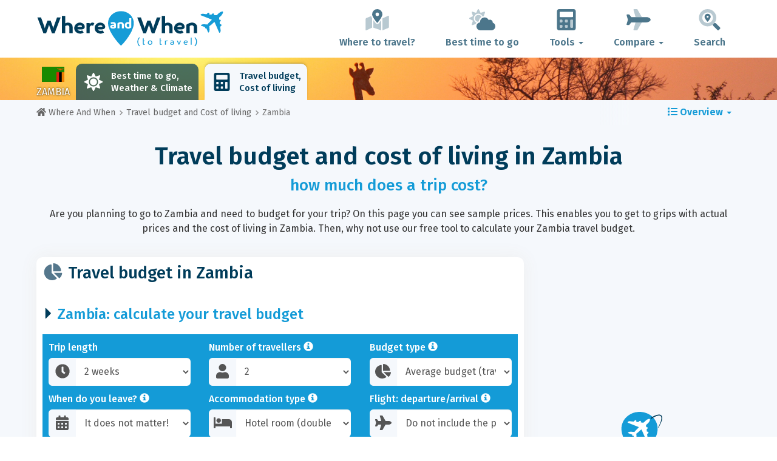

--- FILE ---
content_type: text/html; charset=UTF-8
request_url: https://www.whereandwhen.net/budget/zambia/
body_size: 30067
content:
<!DOCTYPE html>
    <html lang="en">
	<head>
	<title>Zambia Travel Budget, Prices and Cost of Living in 2026 - Where And When</title>

<meta charset="utf-8">
<meta http-equiv="X-UA-Compatible" content="IE=edge">
<meta name="viewport" content="width=device-width, initial-scale=1">
<meta name="description" content="Calculate your travel budget to visit Zambia in 2026 with this free tool and discover the local cost of living with all prices.">
<meta name="author" content="Des Clics Nomades">
<meta property="og:title" content="Zambia travel budget, Prices and Cost of living in 2026" />
<meta property="og:description" content="Calculate your travel budget to visit Zambia in 2026 with this free tool and discover the local cost of living with all prices.">
<meta property="og:image" content="https://www.whereandwhen.net/site/images/illustration/zambie_605.jpg">
<meta property="og:site_name" content="Where And When">
<meta property="og:locale" content="en-GB">
<link rel="canonical" href="https://www.whereandwhen.net/budget/zambia/" />
<meta property="og:url" content="https://www.whereandwhen.net/budget/zambia/">

<script type="44c423e6aaf45138d2bac947-text/javascript" src="https://choices.consentframework.com/js/pa/22321/c/iPROu/stub" charset="utf-8"></script>
<script type="44c423e6aaf45138d2bac947-text/javascript" src="https://choices.consentframework.com/js/pa/22321/c/iPROu/cmp" charset="utf-8" async></script>

<link href="/site/bootstrap/css/bootstrap.min.css" rel="stylesheet">
<link rel="preconnect" href="https://fonts.googleapis.com">
<link rel="preconnect" href="https://fonts.gstatic.com" crossorigin>
<link href="https://fonts.googleapis.com/css2?family=Fira+Sans:wght@400;500;600;700;800&display=swap" rel="stylesheet">
<link href="/site/css/styles.min.css?v=2.0.0.320" rel="stylesheet" />


   

<link rel="shortcut icon" type="image/x-icon" href="/site/images/favicon.png" />
<link rel="apple-touch-icon" sizes="114x114" href="/site/images/favicon-114.png" />
<link rel="apple-touch-icon" sizes="72x72" href="/site/images/favicon-72.png" />
<link rel="apple-touch-icon" href="/site/images/favicon-57.png" />


<script defer src="/site/fontawesome/js/all.min.js?v=2.0.0.320" type="44c423e6aaf45138d2bac947-text/javascript"></script>

  
  <script type="44c423e6aaf45138d2bac947-text/javascript">
    var lang_site = "en";
    var unite_temperature = "F";
    var trad_peuimporte = "It does not matter!";
    var trad_in = "in";

    var trad_js_message_1 = "Please select a city or a country.";
    var trad_js_message_2 = "Please enter a password.";
    var trad_js_message_3 = "Please enter your name.";
    var trad_js_message_4 = "Please enter your e-mail address.";
    var trad_js_message_5 = "Please indicate the subject of your message.";
    var trad_js_message_6 = "Please write a message.";
    var trad_js_plus = "More";
    var trad_js_menu = "MENU";
  </script>
 

  <!-- OPTIDIGITAL -->



  <script async="" type="44c423e6aaf45138d2bac947-text/javascript" src="https://securepubads.g.doubleclick.net/tag/js/gpt.js"></script>
  <script type="44c423e6aaf45138d2bac947-text/javascript">
    var optidigitalQueue = optidigitalQueue || {};
    optidigitalQueue.cmd = optidigitalQueue.cmd || [];
  </script>
  <script type="44c423e6aaf45138d2bac947-text/javascript" id='optidigital-ad-init' async data-config='{"adUnit": "/264817739/whereandwhen.net/budget-country"}' src='//scripts.opti-digital.com/tags/?site=whereandwhen'>
  </script>
   
  <!-- Stay22 -->
  <script type="44c423e6aaf45138d2bac947-text/javascript">
  (function (s, t, a, y, twenty, two) {
    s.Stay22 = s.Stay22 || {};
    s.Stay22.params = { lmaID: '68e3cae024ecc1f8e80ca93e' };
    twenty = t.createElement(a);
    two = t.getElementsByTagName(a)[0];
    twenty.async = 1;
    twenty.src = y;
    two.parentNode.insertBefore(twenty, two);
  })(window, document, 'script', 'https://scripts.stay22.com/letmeallez.js');
  </script>
	
	<!-- Google Analytics -->
	<script async src="https://www.googletagmanager.com/gtag/js?id=UA-53541197-2" type="44c423e6aaf45138d2bac947-text/javascript"></script>
	<script type="44c423e6aaf45138d2bac947-text/javascript">
	  window.dataLayer = window.dataLayer || [];
	  function gtag(){dataLayer.push(arguments);}
	  gtag('js', new Date()); 
	  gtag('config', 'UA-53541197-2');
	</script>

  <script async src="https://fundingchoicesmessages.google.com/i/pub-5891689058172513?ers=1" nonce="0EBiH7t-0l6mbYJ31-_Fng" type="44c423e6aaf45138d2bac947-text/javascript"></script><script nonce="0EBiH7t-0l6mbYJ31-_Fng" type="44c423e6aaf45138d2bac947-text/javascript">(function() {function signalGooglefcPresent() {if (!window.frames['googlefcPresent']) {if (document.body) {const iframe = document.createElement('iframe'); iframe.style = 'width: 0; height: 0; border: none; z-index: -1000; left: -1000px; top: -1000px;'; iframe.style.display = 'none'; iframe.name = 'googlefcPresent'; document.body.appendChild(iframe);} else {setTimeout(signalGooglefcPresent, 0);}}}signalGooglefcPresent();})();</script>

  <script type="44c423e6aaf45138d2bac947-text/javascript">(function(){'use strict';function aa(a){var b=0;return function(){return b<a.length?{done:!1,value:a[b++]}:{done:!0}}}var ba="function"==typeof Object.defineProperties?Object.defineProperty:function(a,b,c){if(a==Array.prototype||a==Object.prototype)return a;a[b]=c.value;return a};
function ca(a){a=["object"==typeof globalThis&&globalThis,a,"object"==typeof window&&window,"object"==typeof self&&self,"object"==typeof global&&global];for(var b=0;b<a.length;++b){var c=a[b];if(c&&c.Math==Math)return c}throw Error("Cannot find global object");}var da=ca(this);function k(a,b){if(b)a:{var c=da;a=a.split(".");for(var d=0;d<a.length-1;d++){var e=a[d];if(!(e in c))break a;c=c[e]}a=a[a.length-1];d=c[a];b=b(d);b!=d&&null!=b&&ba(c,a,{configurable:!0,writable:!0,value:b})}}
function ea(a){return a.raw=a}function m(a){var b="undefined"!=typeof Symbol&&Symbol.iterator&&a[Symbol.iterator];if(b)return b.call(a);if("number"==typeof a.length)return{next:aa(a)};throw Error(String(a)+" is not an iterable or ArrayLike");}function fa(a){for(var b,c=[];!(b=a.next()).done;)c.push(b.value);return c}var ha="function"==typeof Object.create?Object.create:function(a){function b(){}b.prototype=a;return new b},n;
if("function"==typeof Object.setPrototypeOf)n=Object.setPrototypeOf;else{var q;a:{var ia={a:!0},ja={};try{ja.__proto__=ia;q=ja.a;break a}catch(a){}q=!1}n=q?function(a,b){a.__proto__=b;if(a.__proto__!==b)throw new TypeError(a+" is not extensible");return a}:null}var ka=n;
function r(a,b){a.prototype=ha(b.prototype);a.prototype.constructor=a;if(ka)ka(a,b);else for(var c in b)if("prototype"!=c)if(Object.defineProperties){var d=Object.getOwnPropertyDescriptor(b,c);d&&Object.defineProperty(a,c,d)}else a[c]=b[c];a.A=b.prototype}function la(){for(var a=Number(this),b=[],c=a;c<arguments.length;c++)b[c-a]=arguments[c];return b}k("Number.MAX_SAFE_INTEGER",function(){return 9007199254740991});
k("Number.isFinite",function(a){return a?a:function(b){return"number"!==typeof b?!1:!isNaN(b)&&Infinity!==b&&-Infinity!==b}});k("Number.isInteger",function(a){return a?a:function(b){return Number.isFinite(b)?b===Math.floor(b):!1}});k("Number.isSafeInteger",function(a){return a?a:function(b){return Number.isInteger(b)&&Math.abs(b)<=Number.MAX_SAFE_INTEGER}});
k("Math.trunc",function(a){return a?a:function(b){b=Number(b);if(isNaN(b)||Infinity===b||-Infinity===b||0===b)return b;var c=Math.floor(Math.abs(b));return 0>b?-c:c}});k("Object.is",function(a){return a?a:function(b,c){return b===c?0!==b||1/b===1/c:b!==b&&c!==c}});k("Array.prototype.includes",function(a){return a?a:function(b,c){var d=this;d instanceof String&&(d=String(d));var e=d.length;c=c||0;for(0>c&&(c=Math.max(c+e,0));c<e;c++){var f=d[c];if(f===b||Object.is(f,b))return!0}return!1}});
k("String.prototype.includes",function(a){return a?a:function(b,c){if(null==this)throw new TypeError("The 'this' value for String.prototype.includes must not be null or undefined");if(b instanceof RegExp)throw new TypeError("First argument to String.prototype.includes must not be a regular expression");return-1!==this.indexOf(b,c||0)}});/*

 Copyright The Closure Library Authors.
 SPDX-License-Identifier: Apache-2.0
*/
var t=this||self;function v(a){return a};var w,x;a:{for(var ma=["CLOSURE_FLAGS"],y=t,z=0;z<ma.length;z++)if(y=y[ma[z]],null==y){x=null;break a}x=y}var na=x&&x[610401301];w=null!=na?na:!1;var A,oa=t.navigator;A=oa?oa.userAgentData||null:null;function B(a){return w?A?A.brands.some(function(b){return(b=b.brand)&&-1!=b.indexOf(a)}):!1:!1}function C(a){var b;a:{if(b=t.navigator)if(b=b.userAgent)break a;b=""}return-1!=b.indexOf(a)};function D(){return w?!!A&&0<A.brands.length:!1}function E(){return D()?B("Chromium"):(C("Chrome")||C("CriOS"))&&!(D()?0:C("Edge"))||C("Silk")};var pa=D()?!1:C("Trident")||C("MSIE");!C("Android")||E();E();C("Safari")&&(E()||(D()?0:C("Coast"))||(D()?0:C("Opera"))||(D()?0:C("Edge"))||(D()?B("Microsoft Edge"):C("Edg/"))||D()&&B("Opera"));var qa={},F=null;var ra="undefined"!==typeof Uint8Array,sa=!pa&&"function"===typeof btoa;function G(){return"function"===typeof BigInt};var H=0,I=0;function ta(a){var b=0>a;a=Math.abs(a);var c=a>>>0;a=Math.floor((a-c)/4294967296);b&&(c=m(ua(c,a)),b=c.next().value,a=c.next().value,c=b);H=c>>>0;I=a>>>0}function va(a,b){b>>>=0;a>>>=0;if(2097151>=b)var c=""+(4294967296*b+a);else G()?c=""+(BigInt(b)<<BigInt(32)|BigInt(a)):(c=(a>>>24|b<<8)&16777215,b=b>>16&65535,a=(a&16777215)+6777216*c+6710656*b,c+=8147497*b,b*=2,1E7<=a&&(c+=Math.floor(a/1E7),a%=1E7),1E7<=c&&(b+=Math.floor(c/1E7),c%=1E7),c=b+wa(c)+wa(a));return c}
function wa(a){a=String(a);return"0000000".slice(a.length)+a}function ua(a,b){b=~b;a?a=~a+1:b+=1;return[a,b]};var J;J="function"===typeof Symbol&&"symbol"===typeof Symbol()?Symbol():void 0;var xa=J?function(a,b){a[J]|=b}:function(a,b){void 0!==a.g?a.g|=b:Object.defineProperties(a,{g:{value:b,configurable:!0,writable:!0,enumerable:!1}})},K=J?function(a){return a[J]|0}:function(a){return a.g|0},L=J?function(a){return a[J]}:function(a){return a.g},M=J?function(a,b){a[J]=b;return a}:function(a,b){void 0!==a.g?a.g=b:Object.defineProperties(a,{g:{value:b,configurable:!0,writable:!0,enumerable:!1}});return a};function ya(a,b){M(b,(a|0)&-14591)}function za(a,b){M(b,(a|34)&-14557)}
function Aa(a){a=a>>14&1023;return 0===a?536870912:a};var N={},Ba={};function Ca(a){return!(!a||"object"!==typeof a||a.g!==Ba)}function Da(a){return null!==a&&"object"===typeof a&&!Array.isArray(a)&&a.constructor===Object}function P(a,b,c){if(!Array.isArray(a)||a.length)return!1;var d=K(a);if(d&1)return!0;if(!(b&&(Array.isArray(b)?b.includes(c):b.has(c))))return!1;M(a,d|1);return!0}Object.freeze(new function(){});Object.freeze(new function(){});var Ea=/^-?([1-9][0-9]*|0)(\.[0-9]+)?$/;var Q;function Fa(a,b){Q=b;a=new a(b);Q=void 0;return a}
function R(a,b,c){null==a&&(a=Q);Q=void 0;if(null==a){var d=96;c?(a=[c],d|=512):a=[];b&&(d=d&-16760833|(b&1023)<<14)}else{if(!Array.isArray(a))throw Error();d=K(a);if(d&64)return a;d|=64;if(c&&(d|=512,c!==a[0]))throw Error();a:{c=a;var e=c.length;if(e){var f=e-1;if(Da(c[f])){d|=256;b=f-(+!!(d&512)-1);if(1024<=b)throw Error();d=d&-16760833|(b&1023)<<14;break a}}if(b){b=Math.max(b,e-(+!!(d&512)-1));if(1024<b)throw Error();d=d&-16760833|(b&1023)<<14}}}M(a,d);return a};function Ga(a){switch(typeof a){case "number":return isFinite(a)?a:String(a);case "boolean":return a?1:0;case "object":if(a)if(Array.isArray(a)){if(P(a,void 0,0))return}else if(ra&&null!=a&&a instanceof Uint8Array){if(sa){for(var b="",c=0,d=a.length-10240;c<d;)b+=String.fromCharCode.apply(null,a.subarray(c,c+=10240));b+=String.fromCharCode.apply(null,c?a.subarray(c):a);a=btoa(b)}else{void 0===b&&(b=0);if(!F){F={};c="ABCDEFGHIJKLMNOPQRSTUVWXYZabcdefghijklmnopqrstuvwxyz0123456789".split("");d=["+/=",
"+/","-_=","-_.","-_"];for(var e=0;5>e;e++){var f=c.concat(d[e].split(""));qa[e]=f;for(var g=0;g<f.length;g++){var h=f[g];void 0===F[h]&&(F[h]=g)}}}b=qa[b];c=Array(Math.floor(a.length/3));d=b[64]||"";for(e=f=0;f<a.length-2;f+=3){var l=a[f],p=a[f+1];h=a[f+2];g=b[l>>2];l=b[(l&3)<<4|p>>4];p=b[(p&15)<<2|h>>6];h=b[h&63];c[e++]=g+l+p+h}g=0;h=d;switch(a.length-f){case 2:g=a[f+1],h=b[(g&15)<<2]||d;case 1:a=a[f],c[e]=b[a>>2]+b[(a&3)<<4|g>>4]+h+d}a=c.join("")}return a}}return a};function Ha(a,b,c){a=Array.prototype.slice.call(a);var d=a.length,e=b&256?a[d-1]:void 0;d+=e?-1:0;for(b=b&512?1:0;b<d;b++)a[b]=c(a[b]);if(e){b=a[b]={};for(var f in e)Object.prototype.hasOwnProperty.call(e,f)&&(b[f]=c(e[f]))}return a}function Ia(a,b,c,d,e){if(null!=a){if(Array.isArray(a))a=P(a,void 0,0)?void 0:e&&K(a)&2?a:Ja(a,b,c,void 0!==d,e);else if(Da(a)){var f={},g;for(g in a)Object.prototype.hasOwnProperty.call(a,g)&&(f[g]=Ia(a[g],b,c,d,e));a=f}else a=b(a,d);return a}}
function Ja(a,b,c,d,e){var f=d||c?K(a):0;d=d?!!(f&32):void 0;a=Array.prototype.slice.call(a);for(var g=0;g<a.length;g++)a[g]=Ia(a[g],b,c,d,e);c&&c(f,a);return a}function Ka(a){return a.s===N?a.toJSON():Ga(a)};function La(a,b,c){c=void 0===c?za:c;if(null!=a){if(ra&&a instanceof Uint8Array)return b?a:new Uint8Array(a);if(Array.isArray(a)){var d=K(a);if(d&2)return a;b&&(b=0===d||!!(d&32)&&!(d&64||!(d&16)));return b?M(a,(d|34)&-12293):Ja(a,La,d&4?za:c,!0,!0)}a.s===N&&(c=a.h,d=L(c),a=d&2?a:Fa(a.constructor,Ma(c,d,!0)));return a}}function Ma(a,b,c){var d=c||b&2?za:ya,e=!!(b&32);a=Ha(a,b,function(f){return La(f,e,d)});xa(a,32|(c?2:0));return a};function Na(a,b){a=a.h;return Oa(a,L(a),b)}function Oa(a,b,c,d){if(-1===c)return null;if(c>=Aa(b)){if(b&256)return a[a.length-1][c]}else{var e=a.length;if(d&&b&256&&(d=a[e-1][c],null!=d))return d;b=c+(+!!(b&512)-1);if(b<e)return a[b]}}function Pa(a,b,c,d,e){var f=Aa(b);if(c>=f||e){var g=b;if(b&256)e=a[a.length-1];else{if(null==d)return;e=a[f+(+!!(b&512)-1)]={};g|=256}e[c]=d;c<f&&(a[c+(+!!(b&512)-1)]=void 0);g!==b&&M(a,g)}else a[c+(+!!(b&512)-1)]=d,b&256&&(a=a[a.length-1],c in a&&delete a[c])}
function Qa(a,b){var c=Ra;var d=void 0===d?!1:d;var e=a.h;var f=L(e),g=Oa(e,f,b,d);if(null!=g&&"object"===typeof g&&g.s===N)c=g;else if(Array.isArray(g)){var h=K(g),l=h;0===l&&(l|=f&32);l|=f&2;l!==h&&M(g,l);c=new c(g)}else c=void 0;c!==g&&null!=c&&Pa(e,f,b,c,d);e=c;if(null==e)return e;a=a.h;f=L(a);f&2||(g=e,c=g.h,h=L(c),g=h&2?Fa(g.constructor,Ma(c,h,!1)):g,g!==e&&(e=g,Pa(a,f,b,e,d)));return e}function Sa(a,b){a=Na(a,b);return null==a||"string"===typeof a?a:void 0}
function Ta(a,b){var c=void 0===c?0:c;a=Na(a,b);if(null!=a)if(b=typeof a,"number"===b?Number.isFinite(a):"string"!==b?0:Ea.test(a))if("number"===typeof a){if(a=Math.trunc(a),!Number.isSafeInteger(a)){ta(a);b=H;var d=I;if(a=d&2147483648)b=~b+1>>>0,d=~d>>>0,0==b&&(d=d+1>>>0);b=4294967296*d+(b>>>0);a=a?-b:b}}else if(b=Math.trunc(Number(a)),Number.isSafeInteger(b))a=String(b);else{if(b=a.indexOf("."),-1!==b&&(a=a.substring(0,b)),!("-"===a[0]?20>a.length||20===a.length&&-922337<Number(a.substring(0,7)):
19>a.length||19===a.length&&922337>Number(a.substring(0,6)))){if(16>a.length)ta(Number(a));else if(G())a=BigInt(a),H=Number(a&BigInt(4294967295))>>>0,I=Number(a>>BigInt(32)&BigInt(4294967295));else{b=+("-"===a[0]);I=H=0;d=a.length;for(var e=b,f=(d-b)%6+b;f<=d;e=f,f+=6)e=Number(a.slice(e,f)),I*=1E6,H=1E6*H+e,4294967296<=H&&(I+=Math.trunc(H/4294967296),I>>>=0,H>>>=0);b&&(b=m(ua(H,I)),a=b.next().value,b=b.next().value,H=a,I=b)}a=H;b=I;b&2147483648?G()?a=""+(BigInt(b|0)<<BigInt(32)|BigInt(a>>>0)):(b=
m(ua(a,b)),a=b.next().value,b=b.next().value,a="-"+va(a,b)):a=va(a,b)}}else a=void 0;return null!=a?a:c}function S(a,b){a=Sa(a,b);return null!=a?a:""};function T(a,b,c){this.h=R(a,b,c)}T.prototype.toJSON=function(){return Ua(this,Ja(this.h,Ka,void 0,void 0,!1),!0)};T.prototype.s=N;T.prototype.toString=function(){return Ua(this,this.h,!1).toString()};
function Ua(a,b,c){var d=a.constructor.v,e=L(c?a.h:b);a=b.length;if(!a)return b;var f;if(Da(c=b[a-1])){a:{var g=c;var h={},l=!1,p;for(p in g)if(Object.prototype.hasOwnProperty.call(g,p)){var u=g[p];if(Array.isArray(u)){var jb=u;if(P(u,d,+p)||Ca(u)&&0===u.size)u=null;u!=jb&&(l=!0)}null!=u?h[p]=u:l=!0}if(l){for(var O in h){g=h;break a}g=null}}g!=c&&(f=!0);a--}for(p=+!!(e&512)-1;0<a;a--){O=a-1;c=b[O];O-=p;if(!(null==c||P(c,d,O)||Ca(c)&&0===c.size))break;var kb=!0}if(!f&&!kb)return b;b=Array.prototype.slice.call(b,
0,a);g&&b.push(g);return b};function Va(a){return function(b){if(null==b||""==b)b=new a;else{b=JSON.parse(b);if(!Array.isArray(b))throw Error(void 0);xa(b,32);b=Fa(a,b)}return b}};function Wa(a){this.h=R(a)}r(Wa,T);var Xa=Va(Wa);var U;function V(a){this.g=a}V.prototype.toString=function(){return this.g+""};var Ya={};function Za(a){if(void 0===U){var b=null;var c=t.trustedTypes;if(c&&c.createPolicy){try{b=c.createPolicy("goog#html",{createHTML:v,createScript:v,createScriptURL:v})}catch(d){t.console&&t.console.error(d.message)}U=b}else U=b}a=(b=U)?b.createScriptURL(a):a;return new V(a,Ya)};function $a(){return Math.floor(2147483648*Math.random()).toString(36)+Math.abs(Math.floor(2147483648*Math.random())^Date.now()).toString(36)};function ab(a,b){b=String(b);"application/xhtml+xml"===a.contentType&&(b=b.toLowerCase());return a.createElement(b)}function bb(a){this.g=a||t.document||document};/*

 SPDX-License-Identifier: Apache-2.0
*/
function cb(a,b){a.src=b instanceof V&&b.constructor===V?b.g:"type_error:TrustedResourceUrl";var c,d;(c=(b=null==(d=(c=(a.ownerDocument&&a.ownerDocument.defaultView||window).document).querySelector)?void 0:d.call(c,"script[nonce]"))?b.nonce||b.getAttribute("nonce")||"":"")&&a.setAttribute("nonce",c)};function db(a){a=void 0===a?document:a;return a.createElement("script")};function eb(a,b,c,d,e,f){try{var g=a.g,h=db(g);h.async=!0;cb(h,b);g.head.appendChild(h);h.addEventListener("load",function(){e();d&&g.head.removeChild(h)});h.addEventListener("error",function(){0<c?eb(a,b,c-1,d,e,f):(d&&g.head.removeChild(h),f())})}catch(l){f()}};var fb=t.atob("aHR0cHM6Ly93d3cuZ3N0YXRpYy5jb20vaW1hZ2VzL2ljb25zL21hdGVyaWFsL3N5c3RlbS8xeC93YXJuaW5nX2FtYmVyXzI0ZHAucG5n"),gb=t.atob("WW91IGFyZSBzZWVpbmcgdGhpcyBtZXNzYWdlIGJlY2F1c2UgYWQgb3Igc2NyaXB0IGJsb2NraW5nIHNvZnR3YXJlIGlzIGludGVyZmVyaW5nIHdpdGggdGhpcyBwYWdlLg=="),hb=t.atob("RGlzYWJsZSBhbnkgYWQgb3Igc2NyaXB0IGJsb2NraW5nIHNvZnR3YXJlLCB0aGVuIHJlbG9hZCB0aGlzIHBhZ2Uu");function ib(a,b,c){this.i=a;this.u=b;this.o=c;this.g=null;this.j=[];this.m=!1;this.l=new bb(this.i)}
function lb(a){if(a.i.body&&!a.m){var b=function(){mb(a);t.setTimeout(function(){nb(a,3)},50)};eb(a.l,a.u,2,!0,function(){t[a.o]||b()},b);a.m=!0}}
function mb(a){for(var b=W(1,5),c=0;c<b;c++){var d=X(a);a.i.body.appendChild(d);a.j.push(d)}b=X(a);b.style.bottom="0";b.style.left="0";b.style.position="fixed";b.style.width=W(100,110).toString()+"%";b.style.zIndex=W(2147483544,2147483644).toString();b.style.backgroundColor=ob(249,259,242,252,219,229);b.style.boxShadow="0 0 12px #888";b.style.color=ob(0,10,0,10,0,10);b.style.display="flex";b.style.justifyContent="center";b.style.fontFamily="Roboto, Arial";c=X(a);c.style.width=W(80,85).toString()+
"%";c.style.maxWidth=W(750,775).toString()+"px";c.style.margin="24px";c.style.display="flex";c.style.alignItems="flex-start";c.style.justifyContent="center";d=ab(a.l.g,"IMG");d.className=$a();d.src=fb;d.alt="Warning icon";d.style.height="24px";d.style.width="24px";d.style.paddingRight="16px";var e=X(a),f=X(a);f.style.fontWeight="bold";f.textContent=gb;var g=X(a);g.textContent=hb;Y(a,e,f);Y(a,e,g);Y(a,c,d);Y(a,c,e);Y(a,b,c);a.g=b;a.i.body.appendChild(a.g);b=W(1,5);for(c=0;c<b;c++)d=X(a),a.i.body.appendChild(d),
a.j.push(d)}function Y(a,b,c){for(var d=W(1,5),e=0;e<d;e++){var f=X(a);b.appendChild(f)}b.appendChild(c);c=W(1,5);for(d=0;d<c;d++)e=X(a),b.appendChild(e)}function W(a,b){return Math.floor(a+Math.random()*(b-a))}function ob(a,b,c,d,e,f){return"rgb("+W(Math.max(a,0),Math.min(b,255)).toString()+","+W(Math.max(c,0),Math.min(d,255)).toString()+","+W(Math.max(e,0),Math.min(f,255)).toString()+")"}function X(a){a=ab(a.l.g,"DIV");a.className=$a();return a}
function nb(a,b){0>=b||null!=a.g&&0!==a.g.offsetHeight&&0!==a.g.offsetWidth||(pb(a),mb(a),t.setTimeout(function(){nb(a,b-1)},50))}function pb(a){for(var b=m(a.j),c=b.next();!c.done;c=b.next())(c=c.value)&&c.parentNode&&c.parentNode.removeChild(c);a.j=[];(b=a.g)&&b.parentNode&&b.parentNode.removeChild(b);a.g=null};function qb(a,b,c,d,e){function f(l){document.body?g(document.body):0<l?t.setTimeout(function(){f(l-1)},e):b()}function g(l){l.appendChild(h);t.setTimeout(function(){h?(0!==h.offsetHeight&&0!==h.offsetWidth?b():a(),h.parentNode&&h.parentNode.removeChild(h)):a()},d)}var h=rb(c);f(3)}function rb(a){var b=document.createElement("div");b.className=a;b.style.width="1px";b.style.height="1px";b.style.position="absolute";b.style.left="-10000px";b.style.top="-10000px";b.style.zIndex="-10000";return b};function Ra(a){this.h=R(a)}r(Ra,T);function sb(a){this.h=R(a)}r(sb,T);var tb=Va(sb);function ub(a){var b=la.apply(1,arguments);if(0===b.length)return Za(a[0]);for(var c=a[0],d=0;d<b.length;d++)c+=encodeURIComponent(b[d])+a[d+1];return Za(c)};function vb(a){if(!a)return null;a=Sa(a,4);var b;null===a||void 0===a?b=null:b=Za(a);return b};var wb=ea([""]),xb=ea([""]);function yb(a,b){this.m=a;this.o=new bb(a.document);this.g=b;this.j=S(this.g,1);this.u=vb(Qa(this.g,2))||ub(wb);this.i=!1;b=vb(Qa(this.g,13))||ub(xb);this.l=new ib(a.document,b,S(this.g,12))}yb.prototype.start=function(){zb(this)};
function zb(a){Ab(a);eb(a.o,a.u,3,!1,function(){a:{var b=a.j;var c=t.btoa(b);if(c=t[c]){try{var d=Xa(t.atob(c))}catch(e){b=!1;break a}b=b===Sa(d,1)}else b=!1}b?Z(a,S(a.g,14)):(Z(a,S(a.g,8)),lb(a.l))},function(){qb(function(){Z(a,S(a.g,7));lb(a.l)},function(){return Z(a,S(a.g,6))},S(a.g,9),Ta(a.g,10),Ta(a.g,11))})}function Z(a,b){a.i||(a.i=!0,a=new a.m.XMLHttpRequest,a.open("GET",b,!0),a.send())}function Ab(a){var b=t.btoa(a.j);a.m[b]&&Z(a,S(a.g,5))};(function(a,b){t[a]=function(){var c=la.apply(0,arguments);t[a]=function(){};b.call.apply(b,[null].concat(c instanceof Array?c:fa(m(c))))}})("__h82AlnkH6D91__",function(a){"function"===typeof window.atob&&(new yb(window,tb(window.atob(a)))).start()});}).call(this);

window.__h82AlnkH6D91__("[base64]/[base64]/[base64]/[base64]");</script>
	</head>

	<body>
	

<header>
        <div id="menu" class="navbar navbar-default">
            <div class="container">
                <div class="navbar-header">
                    <button class="navbar-toggle" data-target=".navbar-header-collapse" data-toggle="collapse" type="button">
                        <span class="sr-only"></span>
                        <span class="icon-bar"></span>
                        <span class="icon-bar"></span>
                        <span class="icon-bar"></span>
                    </button>

                    
                    <a class="navbar-brand" href="https://www.whereandwhen.net/" title="Where and When to travel?">
                        <script src="/cdn-cgi/scripts/7d0fa10a/cloudflare-static/rocket-loader.min.js" data-cf-settings="44c423e6aaf45138d2bac947-|49"></script><img src="https://www.whereandwhen.net/site/images/logo/logo-en.svg" alt="Logo Where and When to travel?" onerror="this.removeAttribute('onerror'); this.src='https://www.whereandwhen.net/site/images/logo/logo-en.png'" width="300" height="65">
                    </a>
                   

                </div>
                <div class="collapse navbar-collapse navbar-header-collapse">
                    <ul class="nav navbar-nav navbar-right">
                    	<li><a href="https://www.whereandwhen.net/where/" title="Where to travel?"><i class="fad fa-map-marked-alt fa-3x fa-fw"></i>Where to travel?</a></li><li><a href="https://www.whereandwhen.net/when/" title="Best time to go"><i class="fad fa-cloud-sun fa-3x fa-fw"></i>Best time to go</a></li><li class="dropdown"><a href="#" class="dropdown-toggle" role="button" data-toggle="dropdown" aria-haspopup="true" aria-expanded="false"><i class="fad fa-calculator fa-3x fa-fw"></i>Tools <span class="caret"></span></a>
								<ul class="dropdown-menu"><li class="active"><a href="https://www.whereandwhen.net/budget/" title=""><i class="fa fa-calculator fa-2x fa-fw fa-pull-left" aria-hidden="true"></i>Travel budget<br /><small>Calculate your budget with our free tool</small></a></li></ul></li><li class="dropdown"><a href="#" class="dropdown-toggle" role="button" data-toggle="dropdown" aria-haspopup="true" aria-expanded="false"><i class="fad fa-plane fa-2x fa-fw fa-3x fa-fw"></i>Compare <span class="caret"></span></a>
								<ul class="dropdown-menu"><li><a href="https://www.whereandwhen.net/compare/flights/" title="Compare flight prices"><i class="fas fa-plane-departure fa-2x fa-fw fa-pull-left" aria-hidden="true"></i>Flights<br /><small>Book your flight at the best price</small></a></li><li><a href="https://www.whereandwhen.net/compare/hotels/" title="Compare hotel prices"><i class="fas fa-hotel fa-2x fa-fw fa-pull-left" aria-hidden="true"></i>Hotel<br /><small>Book and compare hotel room prices</small></a></li><li><a href="https://www.whereandwhen.net/compare/cars/" title="Compare car rental prices"><i class="fas fa-car fa-2x fa-fw fa-pull-left" aria-hidden="true"></i>Car rental<br /><small>Book your rental car</small></a></li></ul></li>                        <li><a href="#" data-toggle="modal" data-target="#searchBox"><i class="fad fa-search-location fa-3x fa-fw"></i>Search</a></li>
                        
                    </ul>
                </div>
            </div>
        </div>
        				<!-- MODAL DE RECHERCHE -->
                        <div class="modal fade" id="searchBox" tabindex="-1" role="dialog">
                            <div class="modal-dialog" role="document">
                                <div class="modal-content">
                                    <div class="modal-header">
                                        <button type="button" class="close" data-dismiss="modal" aria-label="Close"><i class="fas fa-times"></i></button>
                                    </div>
                                    <div class="modal-body">
                                        <p class="title">Search the Where And When site:</p>
                                        <form action="/site/registerdata.php" method="post" class="navbar-form" id="recherche_site" role="search">
                                            <div class="input-group input-group-lg">
                                                <input type="text" class="form-control" name="q" placeholder="City, Country or Keyword" id="recherche">
                                                <input type="hidden" name="recherche" value="1">
                                                    <input type="hidden" name="rubrique" id="q_rubrique" value="">
                                                    <input type="hidden" name="q_villepays" id="q_villepays" value="">
                                                <span class="input-group-btn">
                                                    <button class="btn btn-default" type="submit"><i class="fas fa-search"></i></button>
                                                </span>
                                            </div>
                                        </form>
                                    </div>
                                </div>
                            </div>
                        </div>
    </header>  	
  	<main>
    <!-- BEGIN Page Content -->
    <nav id="menu-pays" style="background-image: url('https://www.whereandwhen.net/site/images/cover/zambia_6203_cover.jpg'); background-size: cover; background-position: center center;" class="hidden-xs">
        <div class="container">
            <ul class="nav nav-tabs">
                <li class="flag"><img src="https://www.whereandwhen.net/site/images/flags/zambie.gif" />Zambia</li><li><a href="https://www.whereandwhen.net/when/africa/zambia/" title="Best time to go to Zambia"><i class="fas fa-sun fa-2x fa-fw" aria-hidden="true"></i>Best time to go, <br>
Weather & Climate</a></li><li class="active"><a href="https://www.whereandwhen.net/budget/zambia/" title="Travel budget and cost of living in Zambia"><i class="fas fa-calculator fa-2x fa-fw" aria-hidden="true"></i>Travel budget, <br>
Cost of living</a></li></ul>
        </div>
</nav><div id="breadcrumb">
        <div class="container">

            <div class="row">
            <nav aria-label="breadcrumbs" class="breadcrumbs_container col-xs-9 col-sm-10">
                <ul class="breadcrumb" itemscope itemtype="https://schema.org/BreadcrumbList">
                    <li itemprop="itemListElement" itemscope itemtype="http://schema.org/ListItem">
              <a href="https://www.whereandwhen.net/" title="Where and When to travel?" itemprop="item"><i class="fas fa-home"></i> <span itemprop="name">Where And When</span></a>
              <meta itemprop="position" content="1" />
              </li><li itemprop="itemListElement" itemscope itemtype="http://schema.org/ListItem"><a href="https://www.whereandwhen.net/budget/" itemprop="item" title="Travel budget and Cost of living"><span itemprop="name">Travel budget and Cost of living</span></a>
						<meta itemprop="position" content="2" /></li><li class="active" itemprop="itemListElement" itemscope itemtype="http://schema.org/ListItem"><span itemprop="name">Zambia</span>
						<meta itemprop="position" content="3" /></li></ul><div class="breadcrumbs_erase"></div></nav><div class="col-xs-3 col-sm-2">
                    <nav id="sommaire" class="dropdown pull-right">
                    <a href="#" class="dropdown-toggle" data-toggle="dropdown" aria-haspopup="true" aria-expanded="false">
                    <i class="fas fa-list"></i><span class="hidden-sm hidden-xs"> Overview </span><span class="caret hidden-md"></span></a>
                    <ul class="dropdown-menu"><li><a href="#budget"><i class="fas fa-chart-pie fa-fw"></i> Travel budget in Zambia</a><ul><li><a href="#calcul"><i class="fas fa-calculator fa-fw"></i> Calculate your budget</a></li><li><a href="#exemples"><i class="fas fa-file-alt fa-fw"></i> Sample budgets</a></li></ul></li><li><a href="#cout"><i class="fas fa-money-bill-alt fa-fw"></i> Cost of living in Zambia</a></li><li><a href="#prix"><i class="fas fa-tags fa-fw"></i> Local prices</a><ul><li><a href="#restaurant"><i class="fas fa-utensils fa-fw"></i> Restaurant</a></li><li><a href="#hotels"><i class="fas fa-bed fa-fw"></i> Hotel</a></li><li><a href="#alimentation"><i class="fas fa-shopping-cart fa-fw"></i> Food</a></li><li><a href="#transports"><i class="fas fa-bus fa-fw"></i> Transport</a></li><li><a href="#loisirs"><i class="fas fa-film fa-fw"></i> Leisure activities</a></li><li><a href="#achats"><i class="fas fa-shopping-bag fa-fw"></i> Shopping</a></li><li><a href="#vols"><i class="fas fa-plane fa-fw"></i> Plane ticket</a></li></ul></li></ul>
                </nav></div></div>
        </div>
    </div> 

 <article>
    <div id="content_header" class="nopaddingbottom">
        <div class="container">

          
          <div id="page_header" class="nomarginbottom">
            <h1>Travel budget and cost of living in Zambia <small>how much does a trip cost?</small></h1>
            			      <p>Are you planning to go to Zambia and need to budget for your trip? On this page you can see sample prices. This enables you to get to grips with actual prices and the cost of living in Zambia. Then, why not use our free tool to calculate your Zambia travel budget.</p>
                      </div>
        </div>
    </div>


     
        
    <div id="content">
      <div class="container">   
        <div class="row row-flex">
            <div class="col-lg-8" id="contenu_page">
              <section class="bordered"> 
              <h2 id="budget"><i class="fas fa-chart-pie fa-fw"></i> Travel budget in Zambia</h2>
              
				       
              
             
              <h3 id="calcul">Zambia: calculate your travel budget</h3>
              
              <form id="calcul_budget" class="form bg-primary" method="get" action="/budget/zambia/">
              <div class="row">
                            <div class="col-sm-4">
                                <label for="duree">Trip length</label>
                                <div class="input-group input-group-lg">
                                    <span class="input-group-addon"><i class="fas fa-clock fa-lg"></i></span>
                                    <select name="duree" class="form-control" id="duree">
                                    <option value="3">1 weekend</option>
                                    <option value="7">1 week</option>
                                    <option value="14" selected="selected">2 weeks</option>
                                    <option value="21">3 weeks</option>
                                    <option disabled>---</option>
                                    <option value="2">2 days</option><option value="3">3 days</option><option value="4">4 days</option><option value="5">5 days</option><option value="6">6 days</option><option value="7">7 days</option><option value="8">8 days</option><option value="9">9 days</option><option value="10">10 days</option><option value="11">11 days</option><option value="12">12 days</option><option value="13">13 days</option><option value="14">14 days</option><option value="15">15 days</option><option value="16">16 days</option><option value="17">17 days</option><option value="18">18 days</option><option value="19">19 days</option><option value="20">20 days</option><option value="21">21 days</option><option value="22">22 days</option><option value="23">23 days</option><option value="24">24 days</option><option value="25">25 days</option><option value="26">26 days</option><option value="27">27 days</option><option value="28">28 days</option><option value="29">29 days</option><option value="30">30 days</option><option value="31">31 days</option><option value="32">32 days</option><option value="33">33 days</option><option value="34">34 days</option><option value="35">35 days</option><option value="36">36 days</option><option value="37">37 days</option><option value="38">38 days</option><option value="39">39 days</option><option value="40">40 days</option><option value="41">41 days</option><option value="42">42 days</option><option value="43">43 days</option><option value="44">44 days</option><option value="45">45 days</option><option value="46">46 days</option><option value="47">47 days</option><option value="48">48 days</option><option value="49">49 days</option><option value="50">50 days</option><option value="51">51 days</option><option value="52">52 days</option><option value="53">53 days</option><option value="54">54 days</option><option value="55">55 days</option><option value="56">56 days</option><option value="57">57 days</option><option value="58">58 days</option><option value="59">59 days</option><option value="60">60 days</option><option value="61">61 days</option><option value="62">62 days</option><option value="63">63 days</option><option value="64">64 days</option><option value="65">65 days</option><option value="66">66 days</option><option value="67">67 days</option><option value="68">68 days</option><option value="69">69 days</option><option value="70">70 days</option><option value="71">71 days</option><option value="72">72 days</option><option value="73">73 days</option><option value="74">74 days</option><option value="75">75 days</option><option value="76">76 days</option><option value="77">77 days</option><option value="78">78 days</option><option value="79">79 days</option><option value="80">80 days</option><option value="81">81 days</option><option value="82">82 days</option><option value="83">83 days</option><option value="84">84 days</option><option value="85">85 days</option><option value="86">86 days</option><option value="87">87 days</option><option value="88">88 days</option><option value="89">89 days</option><option value="90">90 days</option>                                    </select>
                                </div>
                                <label for="mois">When do you leave? <i class="glyphicon glyphicon-info-sign" data-toggle="tooltip" data-placement="top" title="By indicating the month when you plan to take your trip, we will be able to give you more precise average flight and accommodation prices (these 2 elements fluctuate according to tourist seasons)."></i></label>
                                <div class="input-group input-group-lg">
                                    <span class="input-group-addon"><i class="fas fa-calendar-alt fa-lg"></i></span>
                                    <select name="mois" class="form-control" id="mois">
                                    <option value="0">It does not matter!</option>
                                    <option disabled>---</option>
                                    <option value="01">january</option><option value="02">february</option><option value="03">march</option><option value="04">april</option><option value="05">may</option><option value="06">june</option><option value="07">july</option><option value="08">august</option><option value="09">september</option><option value="10">october</option><option value="11">november</option><option value="12">december</option>                                    </select>
                                </div>

                            </div>
                            <div class="col-sm-4">
                                <label for="nb_personnes">Number of travellers <i class="glyphicon glyphicon-info-sign" data-toggle="tooltip" data-placement="top" title="Any children over the age of 2 should be included in the number of travellers."></i></label>
                                <div class="input-group input-group-lg">
                                    <span class="input-group-addon"><i class="fas fa-user fa-lg"></i></span>
                                    <select name="nb_personnes" class="form-control" id="nb_personnes">
									<option value="1" >1</option><option value="2"  selected="selected">2</option><option value="3" >3</option><option value="4" >4</option><option value="5" >5</option><option value="6" >6</option><option value="7" >7</option><option value="8" >8</option>                                    </select>
              						    </div>
                            <label for="accomodation">Accommodation type <i class="glyphicon glyphicon-info-sign" data-toggle="tooltip" data-placement="top" title="The category of accommodation will correspond with the type of budget you have selected."></i></label>
					<div class="input-group input-group-lg">
					<span class="input-group-addon"><i class="fas fa-bed fa-lg"></i></span>
					<select name="hebergement" class="form-control" id="accomodation">
					<option value="defaut" selected="selected">Hotel room (double bed)</option>
										<option value="gite">Holiday homes, houses or guesthouses only</option>
                                        					<option value="piscine">Hotels with communal swimming pool only</option>
                                        					<option value="cuisine">Hotel rooms with private kitchen only</option>
                    					</select>
					</div>
                                  
               </div>
              <div class="col-sm-4">
				<label for="budget_type">Budget type <i class="glyphicon glyphicon-info-sign" data-toggle="tooltip" data-placement="top" title="Choose according to your desired level of comfort (for example: Backpacker = Youth hotel or 1-star hotel, Traveller = 2-star hotels, Tourist = 3- or 4-star hotels), your travel style and financial capacity."></i> </label>
                                <div class="input-group input-group-lg">
                                    <span class="input-group-addon"><i class="fas fa-chart-pie fa-lg"></i></span>
                                    <select name="budget" class="form-control" id="budget_type">
                                    <option value="1">Low budget (backpacker)</option>
                                    <option value="2" selected="selected">Average budget (traveller)</option>
                                    <option value="3">High budget (tourist)</option>
                                    </select>
             	 				</div>
                    
               		
              <label for="ville_from">Flight: departure/arrival <i class="glyphicon glyphicon-info-sign" data-toggle="tooltip" data-placement="top" title="If you do not plan to reach your destination by plane (or if you do not want to include the price of a flight in your indicative budget), select 'Do not include the price of the air ticket in the budget' at the top of the list."></i></label>
                                <div class="input-group input-group-lg">
                                    <span class="input-group-addon"><i class="fas fa-plane fa-lg"></i></span>
                                    <select name="ville_from" class="form-control" id="ville_from">
                                      <option value="">Do not include the price of the air ticket in the budget</option>
                                       <option disabled>---</option>
									                   <option value="0">Montreal &rarr; Lusaka</option><option value="1">London &rarr; Lusaka</option><option value="2">Manchester &rarr; Lusaka</option><option value="3">Dublin &rarr; Lusaka</option><option value="4">Edinburgh &rarr; Lusaka</option><option value="5">New York City &rarr; Lusaka</option>                                     
                                      
                                    </select>
              </div>
                                              
                                
					<input type="hidden" value="1" name="nocache" />
					<button type="submit" class="submit white pull-right"><i class="fas fa-calculator"></i> Calculate</button>
				</div>
         </div>
                      
                        
                    </form>


                     <div class="pub taillefixe"><div id="optidigital-adslot-Mobile_Pos1" style="display: none;" class="Mobile_Pos1"></div><div id="optidigital-adslot-Content_1" style="display: none;" class="Content_1"></div></div>
                
              <h3 id="exemples">Zambia: sample budgets by traveller type</h3>
              
              <p><em>These example budgets assume a 2-week holiday in Zambia for 2 people.</em></p>
              
              
               <div id="package" class="row text-center">
		            <div class="col-sm-4">
                            <h4>Low budget <br>(backpacker)</h4>
                            <p><img src="/site/images/bg-loader.gif" class="lazy" width="128" height="128" data-src="/site/images/petit-budget.png" /></p>
                            <p>Daily budget:</p>
                            <ul class="list-unstyled">
                   	  <li><i class="fas fa-bed fa-2x fa-fw fa-pull-left"></i> $ 33 for 2 ppl.</li>
                      <li><i class="fas fa-utensils fa-2x fa-fw fa-pull-left"></i> $ 6.7 per person</li>
                      <li><i class="fas fa-bus fa-2x fa-fw fa-pull-left"></i> $ 2.8 per person</li>
                      <li><i class="fas fa-university fa-2x fa-fw fa-pull-left"></i> Free activities</li>
                   </ul>
                   <p>Total budget:</p>
                   <p class="prix">$ 723<span class="text-danger">*</span>
                   <small class="text-muted">(6496000&nbsp;ZMK)</small></p>
                   
                   </div>
                   <div class="col-sm-4 middle">
                   <h4 class="text-center">Average budget <br>(traveller)</h4>
                   <p class="text-center"><img src="/site/images/bg-loader.gif" class="lazy" width="128" height="128" data-src="/site/images/budget-voyage-moyen.png"/></p>
                   <p>Daily budget:</p>
                   <ul class="list-unstyled">
                      <li><i class="fas fa-bed fa-2x fa-fw fa-pull-left"></i> $ 159 for 2 ppl.</li>
                      <li><i class="fas fa-utensils fa-2x fa-fw fa-pull-left"></i> $ 14 per person</li>
                      <li><i class="fas fa-bus fa-2x fa-fw fa-pull-left"></i> $ 8.6 per person</li>
                      <li><i class="fas fa-university fa-2x fa-fw fa-pull-left"></i> $ 4.2 per person</li>
                   </ul>
                   <p>Total budget:</p>
                   <p class="prix">$ 2972<span class="text-danger">*</span>
                   <small>(26706904&nbsp;ZMK)</small></p>
                   </div>
                   <div class="col-sm-4">
                   <h4 class="text-center">High budget <br>(tourist)</h4>
                   <p class="text-center"><img src="/site/images/bg-loader.gif" class="lazy" width="128" height="128" data-src="/site/images/budget-eleve.png"/></p>
                   <p>Daily budget:</p>
                  <ul class="list-unstyled">
                   	  <li><i class="fas fa-bed fa-2x fa-fw fa-pull-left"></i> $ 241 for 2 ppl.</li>
                      <li><i class="fas fa-utensils fa-2x fa-fw fa-pull-left"></i> $ 22 per person</li>
                      <li><i class="fas fa-bus fa-2x fa-fw fa-pull-left"></i> $ 19 per person</li>
                      <li><i class="fas fa-university fa-2x fa-fw fa-pull-left"></i>$ 8.4 per person</li>
                   </ul>
                   <p>Total budget:</p>
                   <p class="prix">$ 4720<span class="text-danger">*</span>
                   <small class="text-muted">(42423738&nbsp;ZMK)</small></p>
                   </div>
              </div>
               <p class="alert bg-info"><b><span class="text-danger">*</span></b> Estimated local budget for 2 people for 2 weeks. This represents an average across the country (budget may vary depending on the city or region visited).</p>
             </section>

                <hr class="separation" style="background-position:7%" /><div class="pub taillefixe"><div id="optidigital-adslot-Mobile_Pos2" style="display: none;" class="Mobile_Pos2"></div><div id="optidigital-adslot-Content_2" style="display: none;" class="Content_2"></div></div>              
              
             
              
              <hr class="separation" style="background-position:14%" />              
              <section class="bordered"> 
              <h2 id="cout"><i class="fas fa-money-bill-alt fa-fw"></i> Cost of living in Zambia in 2026</h2>
              
              <h3 id="comparaison">Cost of living: Zambia VS United States</h3>

              <form action="/budget/zambia/#comparaison" method="get" class="bg-primary marginbot20">
              <div class="row">
                  <div class="col-xs-12">
                      <h4 class="nomargintop">Compare with the average cost of living in:</h4>
                   </div>
                            <div class="col-sm-9">
                                <div class="input-group input-group-lg">
                                    <span class="input-group-addon"><i class="fas fa-map-marked-alt fa-lg"></i></span>
                                    <select name="country" id="country_compare" class="form-control">
                                      <option value="219"> Crete</option><option value="247">Alaska</option><option value="135">Albania</option><option value="68">Algeria</option><option value="137">Andorra</option><option value="239">Angola</option><option value="1">Antigua and Barbuda</option><option value="24">Argentina</option><option value="139">Armenia</option><option value="269">Aruba</option><option value="122">Australia</option><option value="140">Austria</option><option value="96">Azerbaijan</option><option value="179">Azores</option><option value="2">Bahamas</option><option value="236">Bahrain</option><option value="191">Balearic Islands</option><option value="221">Bali</option><option value="185">Bangladesh</option><option value="11">Barbados</option><option value="142">Belarus</option><option value="141">Belgium</option><option value="38">Belize</option><option value="69">Benin</option><option value="186">Bermuda</option><option value="99">Bhutan</option><option value="300">Bohol Island</option><option value="25">Bolivia</option><option value="279">Borneo (Kalimantan)</option><option value="143">Bosnia And Herzegovina</option><option value="70">Botswana</option><option value="26">Brazil</option><option value="98">Brunei</option><option value="144">Bulgaria</option><option value="71">Burkina Faso</option><option value="187">Burundi</option><option value="249">California</option><option value="100">Cambodia</option><option value="188">Cameroon</option><option value="36">Canada</option><option value="192">Canary Islands</option><option value="72">Cape Verde</option><option value="297">Cayman Islands</option><option value="301">Cebu</option><option value="27">Chile</option><option value="101">China</option><option value="28">Colombia</option><option value="223">Congo-Brazzaville</option><option value="291">Cook islands</option><option value="42">Costa Rica</option><option value="146">Croatia</option><option value="12">Cuba</option><option value="145">Cyprus</option><option value="168">Czech Republic</option><option value="147">Denmark</option><option value="190">Djibouti</option><option value="13">Dominica</option><option value="18">Dominican Republic</option><option value="29">Ecuador</option><option value="128">Egypt</option><option value="210">El Salvador</option><option value="138">England</option><option value="150">Estonia</option><option value="225">Ethiopia</option><option value="123">Fiji</option><option value="151">Finland</option><option value="246">Florida</option><option value="218">France</option><option value="30">French Guiana</option><option value="126">French Polynesia</option><option value="193">Gabon</option><option value="74">Gambia</option><option value="194">Georgia</option><option value="136">Germany</option><option value="75">Ghana</option><option value="255">Gran Canaria</option><option value="152">Greece</option><option value="240">Greenland</option><option value="14">Grenada</option><option value="15">Guadeloupe</option><option value="39">Guatemala</option><option value="195">Guinea</option><option value="196">Guyana</option><option value="197">Haiti</option><option value="222">Hawaii</option><option value="40">Honduras</option><option value="153">Hungary</option><option value="155">Iceland</option><option value="103">India</option><option value="104">Indonesia</option><option value="105">Iran</option><option value="154">Ireland</option><option value="130">Israel</option><option value="156">Italy</option><option value="73">Ivory Coast</option><option value="16">Jamaica</option><option value="106">Japan</option><option value="276">Java</option><option value="131">Jordan</option><option value="198">Kazakhstan</option><option value="78">Kenya</option><option value="273">Kerala</option><option value="237">Kuwait</option><option value="107">Kyrgyzstan</option><option value="108">Laos</option><option value="234">Lapland</option><option value="157">Latvia</option><option value="132">Lebanon</option><option value="199">Lesotho</option><option value="79">Libya</option><option value="158">Lithuania</option><option value="248">Louisiana</option><option value="159">Luxembourg</option><option value="160">Macedonia</option><option value="80">Madagascar</option><option value="220">Madeira</option><option value="200">Malawi</option><option value="109">Malaysia</option><option value="110">Maldives</option><option value="81">Mali</option><option value="161">Malta</option><option value="17">Martinique</option><option value="83">Mauritania</option><option value="180">Mauritius</option><option value="44">Mexico</option><option value="201">Micronesia</option><option value="203">Moldova</option><option value="111">Mongolia</option><option value="162">Montenegro</option><option value="82">Morocco</option><option value="85">Mozambique</option><option value="97">Myanmar</option><option value="86">Namibia</option><option value="112">Nepal</option><option value="164">Netherlands</option><option value="184">Netherlands Antilles</option><option value="124">New Caledonia</option><option value="125">New Zealand</option><option value="41">Nicaragua</option><option value="87">Niger</option><option value="207">North Ireland</option><option value="163">Norway</option><option value="133">Oman</option><option value="114">Pakistan</option><option value="299">Palawan island</option><option value="43">Panama</option><option value="206">Papua New Guinea</option><option value="31">Paraguay</option><option value="32">Peru</option><option value="115">Philippines</option><option value="166">Poland</option><option value="167">Portugal</option><option value="33">Puerto Rico</option><option value="235">Qatar</option><option value="245">Quebec</option><option value="275">Rajasthan</option><option value="88">Reunion</option><option value="169">Romania</option><option value="170">Russia</option><option value="208">Rwanda</option><option value="20">Saint Lucia</option><option value="22">Saint Vincent and the Grenadines</option><option value="294">Samoan Islands</option><option value="242">Sardinia</option><option value="183">Saudi Arabia</option><option value="148">Scotland</option><option value="89">Senegal</option><option value="171">Serbia</option><option value="90">Seychelles</option><option value="241">Sicily</option><option value="212">Sierra Leone</option><option value="116">Singapore</option><option value="172">Slovakia</option><option value="173">Slovenia</option><option value="67">South Africa</option><option value="102">South Korea</option><option value="149">Spain</option><option value="117">Sri Lanka</option><option value="280">Sulawesi</option><option value="277">Sumatra</option><option value="213">Suriname</option><option value="91">Swaziland (Eswatini)</option><option value="174">Sweden</option><option value="175">Switzerland</option><option value="258">Tahiti</option><option value="118">Taiwan</option><option value="214">Tajikistan</option><option value="92">Tanzania</option><option value="250">Tasmania</option><option value="251">Tenerife</option><option value="119">Thailand</option><option value="215">Timor-Leste</option><option value="93">Togo</option><option value="295">Tonga</option><option value="23">Trinidad and Tobago</option><option value="94">Tunisia</option><option value="176">Turkey</option><option value="216">Turkmenistan</option><option value="298">Turks and Caicos Islands</option><option value="204">Uganda</option><option value="177">Ukraine</option><option value="129">United Arab Emirates</option><option value="289">United Kingdom</option><option value="37" selected="selected">United States</option><option value="34">Uruguay</option><option value="113">Uzbekistan</option><option value="217">Vanuatu</option><option value="35">Venezuela</option><option value="121">Vietnam</option><option value="165">Wales</option><option value="134">Yemen</option><option value="238">Zimbabwe</option>                                    </select>
                                  </div>
                            </div>
                            <div class="col-sm-3">
                                <div class="input-group input-group-lg">
                                  <input type="hidden" name="nocache" value="1"/>
                                  <button type="submit" class="submit white pull-right nomargintop">Confirm</button>
                                </div>
                            </div>
              </div>             
              </form>
              
             
               <p class="lead alert alert-success">On average, the cost of living in Zambia in 2026 is <strong>43% less</strong> than in the United States (USA).</p>         


               <p>The graphic below shows the percentage of variation between prices United States in in the United States (USA) and United States by types of expenses:</p>              
              <div id="graph" class="graph"></div>
                    
                        



              <div id="type" class="alert alert-primary" role="alert"><h4>Explore each type of expense in detail:</h4>
                        <div class="row">
					   <div class="col-xs-3"><a href="#restaurant"><i class="fas fa-utensils fa-2x fa-fw fa-pull-left"></i><span class="hidden-xs">Restaurant</span></a><a href="#hotels"><i class="fas fa-bed fa-2x fa-fw fa-pull-left"></i><span class="hidden-xs">Hotel</span></a></div><div class="col-xs-3"><a href="#alimentation"><i class="fas fa-shopping-cart fa-2x fa-fw fa-pull-left"></i><span class="hidden-xs">Food</span></a><a href="#transports"><i class="fas fa-bus fa-2x fa-fw fa-pull-left"></i><span class="hidden-xs">Transport</span></a></div><div class="col-xs-3"><a href="#loisirs"><i class="fas fa-film fa-2x fa-fw fa-pull-left"></i><span class="hidden-xs">Leisure activities</span></a><a href="#achats"><i class="fas fa-shopping-bag fa-2x fa-fw fa-pull-left"></i><span class="hidden-xs">Shopping</span></a></div><div class="col-xs-3"><a href="#vols"><i class="fas fa-plane fa-2x fa-fw fa-pull-left"></i><span class="hidden-xs">Plane ticket</span></a></div>              			</div>
               </div>
              

<div class="pub taillefixebig"><div class="pub_sticky"><div id="optidigital-adslot-Mobile_Pos3" style="display: none;" class="Mobile_Pos3"></div><div id="optidigital-adslot-Content_3" style="display: none;" class="Content_3"></div></div></div>


                            <h3 id="villes">Cost of living in Zambia by city</h3>
              
              <p>See the table below for the variation in the cost of living in different cities in Zambia compared to the national average.</p>

              
              <table class="table table-bordered table-hover table-striped">
              <thead>
              <tr>
              <th><i class="fas fa-map-signs fa-2x fa-pull-left"></i>Cities</th>
              <th><i class="fas fa-badge-percent fa-2x fa-pull-left"></i> /Zambia</th>
              <th><i class="fas fa-file-alt fa-2x fa-pull-left"></i>View Details</th>
              </tr>
              </thead>
              <tbody>
              <tr onclick="if (!window.__cfRLUnblockHandlers) return false; location.href='https://www.whereandwhen.net/budget/zambia/lusaka/'" style="cursor:pointer" data-cf-modified-44c423e6aaf45138d2bac947-=""><td>Lusaka</td><td><abbr class="text-success clearfix" data-toggle="tooltip" data-placement="top" title="Compared to the average cost of living in Zambia"><i class="fas fa-long-arrow-alt-right" data-fa-transform="rotate-45"></i> 3% less</abbr></td><td ><a href="https://www.whereandwhen.net/budget/zambia/lusaka/" title="Travel budget and cost of living in Lusaka">Travel budget and cost of living in Lusaka</a></td></tr>                </tbody>
                </table>
                
                         </section>

         <hr class="separation" style="background-position:21%" /><div class="pub taillefixe"><div id="optidigital-adslot-Mobile_Pos4" style="display: none;" class="Mobile_Pos4"></div><div id="optidigital-adslot-Content_4" style="display: none;" class="Content_4"></div></div>        

         <hr class="separation" style="background-position:28%" />        
 

<aside class="comparateur"> 

<ul class="nav nav-tabs tab-comparateur" role="tablist">
        
        <li class="active"><a href="#widget_flight" role="tab" data-toggle="tab">Flight</a></li>

        <li ><a href="#comparateur_sejours_simple" role="tab" data-toggle="tab">Flight+Hotel <span class="badge badge-green hidden-xs">BEST DEAL</span></a></li>

        <li ><a href="#widget_hotel" role="tab" data-toggle="tab">Hotel</a></li>
        <li ><a href="#widget_car" role="tab" data-toggle="tab">Car hire</a></li>
        
</ul>

 <div class="bg-primary titre_comparateur">
    <h2 class="text-white nomargintop nomarginbottom"><i class="fas fa-thumbs-up fa-fw text-white"></i> Zambia: get the best price!</h2>
 </div>
<div class="tab-content">
    <div class=" tab-pane fade in active " id="widget_flight" role="tabpanel" >

        <div class="bg-primary padding10">

        <h3 id="chercher_vol" class="nomargintop text-white"><i class="fas fa-plane fa-fw text-white" data-fa-transform="rotate--30"></i> Search for flights at the best price</h3>
<div
  data-skyscanner-widget="SearchWidget"
  data-locale="en-US"
  data-market="US"
  data-currency="USD"
  data-media-partner-id="3006500"
  data-flight-type="return"
  data-utm-term="widget_flight-en-budget_pays"
  data-button-colour="#003C5A"
  data-font-colour="#ffffff"
  data-responsive="true"
  data-hide-powered-by="true"
  data-arrow-icon="true"
  data-widget-scale="1.5"
    data-origin-geo-lookup="true"
    data-destination-name="Zambia"
    style="min-height:170px;"
></div>
        
        </div>

    <div class="alert bg-info no-radius-top nomarginbottom" role="alert">
    <b><span class="glyphicon glyphicon-thumbs-up"></span></b> <b>Try it!</b> <small>The search engine checks several airline and travel agents to guarantee you the best price!</small>   </div>

    </div>
    <div class=" tab-pane fade " id="widget_hotel" role="tabpanel" >

        <div class="bg-primary padding10">
        <h3 class="nomargintop text-white"><i class="fas fa-hotel fa-fw text-white" aria-hidden="true"></i> Find the best price for your hotel room</h3>

        <div
          data-skyscanner-widget="HotelSearchWidget"
          data-locale="en-US"
          data-market="US"
          data-currency="USD"
          data-media-partner-id="3006500"
          data-utm-term="widget_hotel-en-budget_pays"
          data-button-colour="#003C5A"
          data-font-colour="#ffffff"
          data-responsive="true"
          data-widget-scale="1.5"
          data-hide-powered-by="true"
                    data-destination-name="Zambia"
                  ></div>
         </div>

          <div class="alert bg-info no-radius-top nomarginbottom" role="alert">
            <b><span class="glyphicon glyphicon-thumbs-up"></span></b> <b>Try it out!</b> <small>This search engine queries multiple sites such as Booking.com, Hotels.com, and Expedia to guarantee you the best price!</small>           </div>

    </div>

    <div class=" tab-pane fade " id="widget_car" role="tabpanel" >

        <div class="bg-primary padding10">
        <h3 class="nomargintop text-white"><i class="fas fa-car fa-fw text-white" aria-hidden="true"></i> Find the best price for your car rental</h3>

        <div
          data-skyscanner-widget="CarHireWidget"
          data-locale="en-US"
          data-market="US"
          data-currency="USD"
          data-media-partner-id="3006500"
          data-utm-term="widget_car-en-budget_pays"
          data-button-colour="#003C5A"
          data-font-colour="#ffffff"
          data-responsive="true"
          data-widget-scale="1.5"
          data-hide-powered-by="true"
          data-driver-age="false"
                    data-origin-name="Zambia"
                  ></div>
        </div>


         <div class="alert bg-info no-radius-top nomarginbottom" role="alert">
            <b><span class="glyphicon glyphicon-thumbs-up"></span></b> <b>Try it out!</b> <small>This search engine queries hundreds of car rental agencies to guarantee you the best price!</small>           </div>

    </div>

     <div  class="tab-pane fade " id="comparateur_sejours_simple" role="tabpanel" >
        <form class="form bg-primary calcul" action="https://www.ou-et-quand.net/partir/registerdata.php" method="post" target="_blank">
        

         <div class="bg-primary">
        <h3 class="nomargintop text-white"><i class="fas fa-suitcase fa-fw" aria-hidden="true"></i> Search for a Flight+Hotel package to Zambia</h3>
         </div>

        <div class="row">

                <div class="col-xs-6">

                            <label for="ville_id_sejour_spl">Destination:</label>
                        <div class="input-group input-group-lg">
              <div class="input-group-addon"><i class="fas fa-map-pin fa-lg"></i></div>
                        <select name="ville_id" class="form-control" id="ville_id_sejour_spl">
                            <option value="46">Lusaka</option><option value="1737">Kitwe</option><option value="1734">Livingstone</option><option value="814">Kasama</option><option value="815">Mongu</option><option value="6708">Mansa</option><option value="6712">Sesheke</option>                        </select>
                            </div>

                            <label for="depart_ville_sejour_spl">Departure airport:</label>
                        <div class="input-group input-group-lg">
              <div class="input-group-addon"><i class="fas fa-plane-departure fa-lg"></i></div>
                        <select name="depart_ville" class="form-control" id="depart_ville_sejour_spl">
                            <option value="355">London</option><option value="411">Dublin</option><option value="357">Manchester</option><option value="378">Edinburgh</option><option value="129">Los Angeles </option><option value="131">New York City</option><option value="113">Montreal</option><option value="115">Toronto</option><option value="325">Sydney</option><option value="326">Melbourne</option><option value="329">Auckland</option><option value="116">Vancouver</option><option value="119">Calgary</option><option value="615">Atlanta</option><option value="123">Chicago</option>                        </select>
              </div>
         </div>
                    <div class="col-xs-6">
                                                <label for="dateAller_sejour_spl">Depart on:</label>
                                                <div class="input-group input-group-lg">
                                                    <div class="input-group-addon"><i class="fas fa-calendar-alt  fa-lg"></i></div>
                                                    <input name="dateAller" class="form-control" id="dateAller_sejour_spl" data-mindate="today" value="2026-01-24" type="date">
                                                </div>
                                                <label for="dateRetour_sejour_spl">Return on:</label>
                                                <div class="input-group input-group-lg">
                                                    <div class="input-group-addon"><i class="fas fa-calendar-alt  fa-lg"></i></div>
                                                    <input name="dateRetour" class="form-control" id="dateRetour_sejour_spl" data-mindate="today" value="2026-01-31" type="date">
                                                </div>

                                                <div class="checkbox">
                                                    <label for="flexibility_sejour_spl"><input type="checkbox" id="flexibility_sejour_spl" name="flexibility" value="oui"> Flexible dates +/- 3 days</label>
                                                  </div>
                 </div>



                                        


                                        <div class="col-xs-6 col-md-3">
                                            <label for="adults_sejour_spl">Adults (+18):</label>
                                             <div class="input-group input-group-lg">
                                             <div class="input-group-addon"><i class="fas fa-male fa-lg"></i></div>
                                            <select name="adults" class="form-control" id="adults_sejour_spl">
                                            <option value="1">1</option><option value="2" selected="selected">2</option><option value="3">3</option><option value="4">4</option>                                            </select>
                                            </div>
                                        </div>
                                        <div class="col-xs-6 col-md-3">
                                            <label for="children_sejour_spl">Children (-18):</label>
                                             <div class="input-group input-group-lg">
                                             <div class="input-group-addon"><i class="fas fa-child fa-lg"></i></div>
                                            <select name="children" class="form-control" id="children_sejour_spl">
                                            <option value="0">0</option><option value="1">1</option><option value="2">2</option><option value="3">3</option>                                            </select>
                                            </div>
                                        </div>


                                        <div class="col-xs-12 col-md-6">
                                             <button type="submit" class="submit text-center pull-right">Search for trips <i class="fas fa-arrow-right"></i></button>
                                        </div>
                                     


                        <input type="hidden" name="page_source" value="budget_pays">
                        <input type="hidden" name="currency" value="">
                        <input type="hidden" name="lang" value="en">
                        <input type="hidden" name="categorie" value="budget">
                        <input type="hidden" name="zone" value="moteur">
                        <input type="hidden" name="pays_id" value="95">

                        <input type="hidden" name="comparateur" value="sejours">

                 
                </div>         
            </form>
            <div class="alert bg-info no-radius-top nomarginbottom" role="alert"><b><span class="glyphicon glyphicon-thumbs-up"></span></b> <b>Try it out!</b> <small>Save money by using this comparison tool that searches through hundreds of travel agencies to find the best deals for your next trip: packages including flights and hotels at the best price!</small></div>
        </div>

</div>     


</aside>
<script src="https://widgets.skyscanner.net/widget-server/js/loader.js" async type="44c423e6aaf45138d2bac947-text/javascript"></script>
<hr class="separation" style="background-position:35%" />
            
        
        
        <section class="bordered">   
			  <h2 id="prix"><i class="fas fa-tags fa-fw"></i> Local prices in Zambia by expense type</h2>
            
                            
			  <h3 id="restaurant"><i class="fas fa-utensils fa-fw"></i> Zambia: Restaurant budget</h3><div class="alert alert-success">On average, budget for eating in a restaurant in Zambia costs <strong>71% less</strong> than in the United States (USA).</div>                    <div class="graph" id="graph_restaurant"></div>
                    
          					
                  <div class="row nomarginbottom"><div class="col-md-4" data-toggle="tooltip" data-placement="top" title="Lunch in a restaurant (only one dish)"><div class="panel panel-default">
  					<div class="panel-heading">Lunch</div>
 					 <div class="panel-body"><div class="media">
					  <div class="media-left"><img class="media-object img-circle lazy" src="/site/images/bg-loader.gif" data-src="https://www.whereandwhen.net/thumb.php?src=/site/images/budget/restaurant.jpg&w=80&h=80" alt="Lunch" width="80" height="80"></div>
					  <div class="media-body">
						<b class="lead text-primary">$ 7.2</b><small class="text-muted">/person</small><br/><small>($ 3.6 to $ 15)</small><br/></div>
					</div><hr/><span class="text-success clearfix"><span class="glyphicon glyphicon-arrow-down"></span> 63% <small>less than in the United States (USA)</small></span><small style="font-size:10px;"><span class="text-muted"><img src="/site/images/flags/etats-unis.gif" alt="United States" title="United States" width="15" /> Average price in the United States (USA): $ 20</span></small></div></div></div><div class="col-md-4" data-toggle="tooltip" data-placement="top" title="Meal (starter/main course/dessert) in a good restaurant"><div class="panel panel-default">
  					<div class="panel-heading">3 course dinner</div>
 					 <div class="panel-body"><div class="media">
					  <div class="media-left"><img class="media-object img-circle lazy" src="/site/images/bg-loader.gif" data-src="https://www.whereandwhen.net/thumb.php?src=/site/images/budget/restaurant-menu.jpg&w=80&h=80" alt="3 course dinner" width="80" height="80"></div>
					  <div class="media-body">
						<b class="lead text-primary">$ 12</b><small class="text-muted">/person</small><br/><small>($ 10 to $ 15)</small><br/></div>
					</div><hr/><span class="text-success clearfix"><span class="glyphicon glyphicon-arrow-down"></span> 70% <small>less than in the United States (USA)</small></span><small style="font-size:10px;"><span class="text-muted"><img src="/site/images/flags/etats-unis.gif" alt="United States" title="United States" width="15" /> Average price in the United States (USA): $ 39</span></small></div></div></div><div class="col-md-4" data-toggle="tooltip" data-placement="top" title="A Big Mac meal at McDonald's (or other fast food equivalent)"><div class="panel panel-default">
  					<div class="panel-heading">McDonald's meal</div>
 					 <div class="panel-body"><div class="media">
					  <div class="media-left"><img class="media-object img-circle lazy" src="/site/images/bg-loader.gif" data-src="https://www.whereandwhen.net/thumb.php?src=/site/images/budget/mcdo.jpg&w=80&h=80" alt="McDonald's meal" width="80" height="80"></div>
					  <div class="media-body">
						<b class="lead text-primary">$ 3.8</b><small class="text-muted">/person</small><br/><small>($ 3.6 to $ 6.3)</small><br/></div>
					</div><hr/><span class="text-success clearfix"><span class="glyphicon glyphicon-arrow-down"></span> 68% <small>less than in the United States (USA)</small></span><small style="font-size:10px;"><span class="text-muted"><img src="/site/images/flags/etats-unis.gif" alt="United States" title="United States" width="15" /> Average price in the United States (USA): $ 12</span></small></div></div></div></div><div class="row nomarginbottom"><div class="col-md-4" data-toggle="tooltip" data-placement="top" title="Domestic draught beer (500ml)"><div class="panel panel-default">
  					<div class="panel-heading">Local beer</div>
 					 <div class="panel-body"><div class="media">
					  <div class="media-left"><img class="media-object img-circle lazy" src="/site/images/bg-loader.gif" data-src="https://www.whereandwhen.net/thumb.php?src=/site/images/budget/biere-locale.jpg&w=80&h=80" alt="Local beer" width="80" height="80"></div>
					  <div class="media-body">
						<b class="lead text-primary">$ 0.9</b><small class="text-muted"> for 500ml</small><br/><small>($ 0.6 to $ 1.7)</small><br/></div>
					</div><hr/><span class="text-success clearfix"><span class="glyphicon glyphicon-arrow-down"></span> 85% <small>less than in the United States (USA)</small></span><small style="font-size:10px;"><span class="text-muted"><img src="/site/images/flags/etats-unis.gif" alt="United States" title="United States" width="15" /> Average price in the United States (USA): $ 6</span></small></div></div></div><div class="col-md-4" data-toggle="tooltip" data-placement="top" title="Imported beer in a bottle (300ml)"><div class="panel panel-default">
  					<div class="panel-heading">Imported beer</div>
 					 <div class="panel-body"><div class="media">
					  <div class="media-left"><img class="media-object img-circle lazy" src="/site/images/bg-loader.gif" data-src="https://www.whereandwhen.net/thumb.php?src=/site/images/budget/biere-import.jpg&w=80&h=80" alt="Imported beer" width="80" height="80"></div>
					  <div class="media-body">
						<b class="lead text-primary">$ 1.5</b><small class="text-muted"> for 330ml</small><br/><small>($ 0.8 to $ 2.6)</small><br/></div>
					</div><hr/><span class="text-success clearfix"><span class="glyphicon glyphicon-arrow-down"></span> 57% <small>less than in the United States (USA)</small></span><small style="font-size:10px;"><span class="text-muted"><img src="/site/images/flags/etats-unis.gif" alt="United States" title="United States" width="15" /> Average price in the United States (USA): $ 3.6</span></small></div></div></div><div class="col-md-4" data-toggle="tooltip" data-placement="top" title="A cup of cappuccino"><div class="panel panel-default">
  					<div class="panel-heading">Cappuccino</div>
 					 <div class="panel-body"><div class="media">
					  <div class="media-left"><img class="media-object img-circle lazy" src="/site/images/bg-loader.gif" data-src="https://www.whereandwhen.net/thumb.php?src=/site/images/budget/cappuccino.jpg&w=80&h=80" alt="Cappuccino" width="80" height="80"></div>
					  <div class="media-body">
						<b class="lead text-primary">$ 2.1</b><small class="text-muted">/cup</small><br/><small>($ 1.2 to $ 3.4)</small><br/></div>
					</div><hr/><span class="text-success clearfix"><span class="glyphicon glyphicon-arrow-down"></span> 61% <small>less than in the United States (USA)</small></span><small style="font-size:10px;"><span class="text-muted"><img src="/site/images/flags/etats-unis.gif" alt="United States" title="United States" width="15" /> Average price in the United States (USA): $ 5.3</span></small></div></div></div></div><div class="row nomarginbottom"><div class="col-md-4" data-toggle="tooltip" data-placement="top" title="A can of fizzy drink such as Coca-Cola or Pepsi"><div class="panel panel-default">
  					<div class="panel-heading">Fizzy drink</div>
 					 <div class="panel-body"><div class="media">
					  <div class="media-left"><img class="media-object img-circle lazy" src="/site/images/bg-loader.gif" data-src="https://www.whereandwhen.net/thumb.php?src=/site/images/budget/soda.jpg&w=80&h=80" alt="Fizzy drink" width="80" height="80"></div>
					  <div class="media-body">
						<b class="lead text-primary">$ 0.6</b><small class="text-muted">/can</small><br/><small>($ 0.5 to $ 0.8)</small><br/></div>
					</div><hr/><span class="text-success clearfix"><span class="glyphicon glyphicon-arrow-down"></span> 78% <small>less than in the United States (USA)</small></span><small style="font-size:10px;"><span class="text-muted"><img src="/site/images/flags/etats-unis.gif" alt="United States" title="United States" width="15" /> Average price in the United States (USA): $ 2.6</span></small></div></div></div><div class="col-md-4" data-toggle="tooltip" data-placement="top" title="A small personal water bottle"><div class="panel panel-default">
  					<div class="panel-heading">Water bottle</div>
 					 <div class="panel-body"><div class="media">
					  <div class="media-left"><img class="media-object img-circle lazy" src="/site/images/bg-loader.gif" data-src="https://www.whereandwhen.net/thumb.php?src=/site/images/budget/eau.jpg&w=80&h=80" alt="Water bottle" width="80" height="80"></div>
					  <div class="media-body">
						<b class="lead text-primary">$ 0.3</b><small class="text-muted">/bottle</small><br/><small>($ 0.2 to $ 0.5)</small><br/></div>
					</div><hr/><span class="text-success clearfix"><span class="glyphicon glyphicon-arrow-down"></span> 84% <small>less than in the United States (USA)</small></span><small style="font-size:10px;"><span class="text-muted"><img src="/site/images/flags/etats-unis.gif" alt="United States" title="United States" width="15" /> Average price in the United States (USA): $ 2.1</span></small></div></div></div></div><div class="pub taillefixe"><div id="optidigital-adslot-Mobile_Pos5" style="display: none;" class="Mobile_Pos5"></div><div id="optidigital-adslot-Content_5" style="display: none;" class="Content_5"></div></div><h3 id="hotels"><i class="fas fa-bed fa-fw"></i> Zambia: Hotel and accommodation budget</h3><div class="alert alert-success">On average, hotel and accommodation budget in Zambia costs <strong>5% less</strong> than in the United States (USA).</div>                    <div class="graph" id="graph_hotels"></div>
                    
          					
                  <div class="row nomarginbottom"><div class="col-md-4" data-toggle="tooltip" data-placement="top" title="Night in a 1-star hotel"><div class="panel panel-default">
  					<div class="panel-heading">1-star hotel</div>
 					 <div class="panel-body"><div class="media">
					  <div class="media-left"><img class="media-object img-circle lazy" src="/site/images/bg-loader.gif" data-src="https://www.whereandwhen.net/thumb.php?src=/site/images/budget/hotel1.jpg&w=80&h=80" alt="1-star hotel" width="80" height="80"></div>
					  <div class="media-body">
						<b class="lead text-primary">$ 42</b><small class="text-muted">/night</small><br/><small>($ 24 to $ 113)</small><br/></div>
					</div><hr/><span class="text-success clearfix"><span class="glyphicon glyphicon-arrow-down"></span> 75% <small>less than in the United States (USA)</small></span><small style="font-size:10px;"><span class="text-muted"><img src="/site/images/flags/etats-unis.gif" alt="United States" title="United States" width="15" /> Average price in the United States (USA): $ 168</span></small></div></div></div><div class="col-md-4" data-toggle="tooltip" data-placement="top" title="Night in a 2-star hotel"><div class="panel panel-default">
  					<div class="panel-heading">2-star hotel</div>
 					 <div class="panel-body"><div class="media">
					  <div class="media-left"><img class="media-object img-circle lazy" src="/site/images/bg-loader.gif" data-src="https://www.whereandwhen.net/thumb.php?src=/site/images/budget/hotel2.jpg&w=80&h=80" alt="2-star hotel" width="80" height="80"></div>
					  <div class="media-body">
						<b class="lead text-primary">$ 164</b><small class="text-muted">/night</small><br/><small>($ 42 to $ 346)</small><br/></div>
					</div><hr/><span class="text-success clearfix"><span class="glyphicon glyphicon-arrow-down"></span> 0% <small>less than in the United States (USA)</small></span><small style="font-size:10px;"><span class="text-muted"><img src="/site/images/flags/etats-unis.gif" alt="United States" title="United States" width="15" /> Average price in the United States (USA): $ 166</span></small></div></div></div><div class="col-md-4" data-toggle="tooltip" data-placement="top" title="Night in a 3-star hotel"><div class="panel panel-default">
  					<div class="panel-heading">3-star hotel</div>
 					 <div class="panel-body"><div class="media">
					  <div class="media-left"><img class="media-object img-circle lazy" src="/site/images/bg-loader.gif" data-src="https://www.whereandwhen.net/thumb.php?src=/site/images/budget/hotel3.jpg&w=80&h=80" alt="3-star hotel" width="80" height="80"></div>
					  <div class="media-body">
						<b class="lead text-primary">$ 154</b><small class="text-muted">/night</small><br/><small>($ 70 to $ 515)</small><br/></div>
					</div><hr/><span class="text-success clearfix"><span class="glyphicon glyphicon-arrow-down"></span> 36% <small>less than in the United States (USA)</small></span><small style="font-size:10px;"><span class="text-muted"><img src="/site/images/flags/etats-unis.gif" alt="United States" title="United States" width="15" /> Average price in the United States (USA): $ 242</span></small></div></div></div></div><div class="row nomarginbottom"><div class="col-md-4" data-toggle="tooltip" data-placement="top" title="Night in a 4-star hotel"><div class="panel panel-default">
  					<div class="panel-heading">4-star hotel</div>
 					 <div class="panel-body"><div class="media">
					  <div class="media-left"><img class="media-object img-circle lazy" src="/site/images/bg-loader.gif" data-src="https://www.whereandwhen.net/thumb.php?src=/site/images/budget/hotel4.jpg&w=80&h=80" alt="4-star hotel" width="80" height="80"></div>
					  <div class="media-body">
						<b class="lead text-primary">$ 327</b><small class="text-muted">/night</small><br/><small>($ 151 to $ 684)</small><br/></div>
					</div><hr/><span class="text-success clearfix"><span class="glyphicon glyphicon-arrow-down"></span> 5% <small>less than in the United States (USA)</small></span><small style="font-size:10px;"><span class="text-muted"><img src="/site/images/flags/etats-unis.gif" alt="United States" title="United States" width="15" /> Average price in the United States (USA): $ 346</span></small></div></div></div><div class="col-md-4" data-toggle="tooltip" data-placement="top" title="Night in a 5-star hotel"><div class="panel panel-default">
  					<div class="panel-heading">5-star hotel</div>
 					 <div class="panel-body"><div class="media">
					  <div class="media-left"><img class="media-object img-circle lazy" src="/site/images/bg-loader.gif" data-src="https://www.whereandwhen.net/thumb.php?src=/site/images/budget/hotel5.jpg&w=80&h=80" alt="5-star hotel" width="80" height="80"></div>
					  <div class="media-body">
						<b class="lead text-primary">$ 466</b><small class="text-muted">/night</small><br/><small>($ 298 to $ 665)</small><br/></div>
					</div><hr/><span class="text-success clearfix"><span class="glyphicon glyphicon-arrow-down"></span> 19% <small>less than in the United States (USA)</small></span><small style="font-size:10px;"><span class="text-muted"><img src="/site/images/flags/etats-unis.gif" alt="United States" title="United States" width="15" /> Average price in the United States (USA): $ 580</span></small></div></div></div><div class="col-md-4" data-toggle="tooltip" data-placement="top" title="Night in a hostel/youth hostel"><div class="panel panel-default">
  					<div class="panel-heading">Hostel/Youth Hostel</div>
 					 <div class="panel-body"><div class="media">
					  <div class="media-left"><img class="media-object img-circle lazy" src="/site/images/bg-loader.gif" data-src="https://www.whereandwhen.net/thumb.php?src=/site/images/budget/hostel.jpg&w=80&h=80" alt="Hostel/Youth Hostel" width="80" height="80"></div>
					  <div class="media-body">
						<b class="lead text-primary">$ 205</b><small class="text-muted">/month</small><br/><small>($ 21 to $ 471)</small><br/></div>
					</div><hr/><span class="text-danger clearfix"><span class="glyphicon glyphicon-arrow-up"></span> 18% <small>more than in the United States (USA)</small></span><small style="font-size:10px;"><span class="text-muted"><img src="/site/images/flags/etats-unis.gif" alt="United States" title="United States" width="15" /> Average price in the United States (USA): $ 175</span></small></div></div></div></div><div class="row nomarginbottom"><div class="col-md-4" data-toggle="tooltip" data-placement="top" title="Night in a hotel room with a kitchen"><div class="panel panel-default">
  					<div class="panel-heading">Room with kitchen</div>
 					 <div class="panel-body"><div class="media">
					  <div class="media-left"><img class="media-object img-circle lazy" src="/site/images/bg-loader.gif" data-src="https://www.whereandwhen.net/thumb.php?src=/site/images/budget/hotel_cuisine.jpg&w=80&h=80" alt="Room with kitchen" width="80" height="80"></div>
					  <div class="media-body">
						<b class="lead text-primary">$ 254</b><small class="text-muted">/month</small><br/><small>($ 75 to $ 613)</small><br/></div>
					</div><hr/><span class="text-success clearfix"><span class="glyphicon glyphicon-arrow-down"></span> 3% <small>less than in the United States (USA)</small></span><small style="font-size:10px;"><span class="text-muted"><img src="/site/images/flags/etats-unis.gif" alt="United States" title="United States" width="15" /> Average price in the United States (USA): $ 264</span></small></div></div></div><div class="col-md-4" data-toggle="tooltip" data-placement="top" title="Hotel with a shared swimming pool"><div class="panel panel-default">
  					<div class="panel-heading">Hotel with swimming pool</div>
 					 <div class="panel-body"><div class="media">
					  <div class="media-left"><img class="media-object img-circle lazy" src="/site/images/bg-loader.gif" data-src="https://www.whereandwhen.net/thumb.php?src=/site/images/budget/hotel_piscine.jpg&w=80&h=80" alt="Hotel with swimming pool" width="80" height="80"></div>
					  <div class="media-body">
						<b class="lead text-primary">$ 321</b><small class="text-muted">/month</small><br/><small>($ 180 to $ 697)</small><br/></div>
					</div><hr/><span class="text-danger clearfix"><span class="glyphicon glyphicon-arrow-up"></span> 46% <small>more than in the United States (USA)</small></span><small style="font-size:10px;"><span class="text-muted"><img src="/site/images/flags/etats-unis.gif" alt="United States" title="United States" width="15" /> Average price in the United States (USA): $ 221</span></small></div></div></div><div class="col-md-4" data-toggle="tooltip" data-placement="top" title="Cottage, bed and breakfast or house/guest room"><div class="panel panel-default">
  					<div class="panel-heading">Cottage or guest house</div>
 					 <div class="panel-body"><div class="media">
					  <div class="media-left"><img class="media-object img-circle lazy" src="/site/images/bg-loader.gif" data-src="https://www.whereandwhen.net/thumb.php?src=/site/images/budget/hotel_gite.jpg&w=80&h=80" alt="Cottage or guest house" width="80" height="80"></div>
					  <div class="media-body">
						<b class="lead text-primary">$ 223</b><small class="text-muted">/month</small><br/><small>($ 42 to $ 460)</small><br/></div>
					</div><hr/><span class="text-success clearfix"><span class="glyphicon glyphicon-arrow-down"></span> 12% <small>less than in the United States (USA)</small></span><small style="font-size:10px;"><span class="text-muted"><img src="/site/images/flags/etats-unis.gif" alt="United States" title="United States" width="15" /> Average price in the United States (USA): $ 255</span></small></div></div></div></div><div class="row nomarginbottom"><div class="col-md-4" data-toggle="tooltip" data-placement="top" title="Family Room for up to 4 people (2 adults, 2 children)"><div class="panel panel-default">
  					<div class="panel-heading">Family room</div>
 					 <div class="panel-body"><div class="media">
					  <div class="media-left"><img class="media-object img-circle lazy" src="/site/images/bg-loader.gif" data-src="https://www.whereandwhen.net/thumb.php?src=/site/images/budget/hotel_famille.jpg&w=80&h=80" alt="Family room" width="80" height="80"></div>
					  <div class="media-body">
						<b class="lead text-primary">$ 303</b><small class="text-muted">/month</small><br/><small>($ 168 to $ 646)</small><br/></div>
					</div><hr/><span class="text-danger clearfix"><span class="glyphicon glyphicon-arrow-up"></span> 41% <small>more than in the United States (USA)</small></span><small style="font-size:10px;"><span class="text-muted"><img src="/site/images/flags/etats-unis.gif" alt="United States" title="United States" width="15" /> Average price in the United States (USA): $ 216</span></small></div></div></div></div><h3 id="alimentation"><i class="fas fa-shopping-cart fa-fw"></i> Zambia: Supermarket food budget</h3><div class="alert alert-success">On average, the price of supermarket food in Zambia costs <strong>50% less</strong> than in the United States (USA).</div>                    <div class="graph" id="graph_alimentation"></div>
                    
          					
                  <div class="row nomarginbottom"><div class="col-md-4" data-toggle="tooltip" data-placement="top" title="A 1-litre bottle of milk"><div class="panel panel-default">
  					<div class="panel-heading">Milk</div>
 					 <div class="panel-body"><div class="media">
					  <div class="media-left"><img class="media-object img-circle lazy" src="/site/images/bg-loader.gif" data-src="https://www.whereandwhen.net/thumb.php?src=/site/images/budget/lait.jpg&w=80&h=80" alt="Milk" width="80" height="80"></div>
					  <div class="media-body">
						<b class="lead text-primary">$ 1.3</b><small class="text-muted">/litre</small><br/><small>($ 0.8 to $ 1.7)</small><br/></div>
					</div><hr/><span class="text-danger clearfix"><span class="glyphicon glyphicon-arrow-up"></span> 24% <small>more than in the United States (USA)</small></span><small style="font-size:10px;"><span class="text-muted"><img src="/site/images/flags/etats-unis.gif" alt="United States" title="United States" width="15" /> Average price in the United States (USA): $ 1.1</span></small></div></div></div><div class="col-md-4" data-toggle="tooltip" data-placement="top" title="500g of bread"><div class="panel panel-default">
  					<div class="panel-heading">Bread</div>
 					 <div class="panel-body"><div class="media">
					  <div class="media-left"><img class="media-object img-circle lazy" src="/site/images/bg-loader.gif" data-src="https://www.whereandwhen.net/thumb.php?src=/site/images/budget/pain.jpg&w=80&h=80" alt="Bread" width="80" height="80"></div>
					  <div class="media-body">
						<b class="lead text-primary">$ 1.6</b><small class="text-muted">/500g</small><br/><small>($ 1.2 to $ 2.3)</small><br/></div>
					</div><hr/><span class="text-success clearfix"><span class="glyphicon glyphicon-arrow-down"></span> 54% <small>less than in the United States (USA)</small></span><small style="font-size:10px;"><span class="text-muted"><img src="/site/images/flags/etats-unis.gif" alt="United States" title="United States" width="15" /> Average price in the United States (USA): $ 3.7</span></small></div></div></div><div class="col-md-4" data-toggle="tooltip" data-placement="top" title="1kg of rice"><div class="panel panel-default">
  					<div class="panel-heading">Rice</div>
 					 <div class="panel-body"><div class="media">
					  <div class="media-left"><img class="media-object img-circle lazy" src="/site/images/bg-loader.gif" data-src="https://www.whereandwhen.net/thumb.php?src=/site/images/budget/riz.jpg&w=80&h=80" alt="Rice" width="80" height="80"></div>
					  <div class="media-body">
						<b class="lead text-primary">$ 2</b><small class="text-muted">/kg</small><br/><small>($ 1 to $ 5.9)</small><br/></div>
					</div><hr/><span class="text-success clearfix"><span class="glyphicon glyphicon-arrow-down"></span> 56% <small>less than in the United States (USA)</small></span><small style="font-size:10px;"><span class="text-muted"><img src="/site/images/flags/etats-unis.gif" alt="United States" title="United States" width="15" /> Average price in the United States (USA): $ 4.6</span></small></div></div></div></div><div class="row nomarginbottom"><div class="col-md-4" data-toggle="tooltip" data-placement="top" title="A box of 12 eggs"><div class="panel panel-default">
  					<div class="panel-heading">Eggs</div>
 					 <div class="panel-body"><div class="media">
					  <div class="media-left"><img class="media-object img-circle lazy" src="/site/images/bg-loader.gif" data-src="https://www.whereandwhen.net/thumb.php?src=/site/images/budget/oeufs.jpg&w=80&h=80" alt="Eggs" width="80" height="80"></div>
					  <div class="media-body">
						<b class="lead text-primary">$ 1.4</b><small class="text-muted">/12 eggs</small><br/><small>($ 1 to $ 2.7)</small><br/></div>
					</div><hr/><span class="text-success clearfix"><span class="glyphicon glyphicon-arrow-down"></span> 67% <small>less than in the United States (USA)</small></span><small style="font-size:10px;"><span class="text-muted"><img src="/site/images/flags/etats-unis.gif" alt="United States" title="United States" width="15" /> Average price in the United States (USA): $ 4.4</span></small></div></div></div><div class="col-md-4" data-toggle="tooltip" data-placement="top" title="1kg of chicken cutlets"><div class="panel panel-default">
  					<div class="panel-heading">Chicken</div>
 					 <div class="panel-body"><div class="media">
					  <div class="media-left"><img class="media-object img-circle lazy" src="/site/images/bg-loader.gif" data-src="https://www.whereandwhen.net/thumb.php?src=/site/images/budget/poulet.jpg&w=80&h=80" alt="Chicken" width="80" height="80"></div>
					  <div class="media-body">
						<b class="lead text-primary">$ 4.4</b><small class="text-muted">/kg</small><br/><small>($ 1.9 to $ 7)</small><br/></div>
					</div><hr/><span class="text-success clearfix"><span class="glyphicon glyphicon-arrow-down"></span> 63% <small>less than in the United States (USA)</small></span><small style="font-size:10px;"><span class="text-muted"><img src="/site/images/flags/etats-unis.gif" alt="United States" title="United States" width="15" /> Average price in the United States (USA): $ 13</span></small></div></div></div><div class="col-md-4" data-toggle="tooltip" data-placement="top" title="1kg of apples"><div class="panel panel-default">
  					<div class="panel-heading">Apples</div>
 					 <div class="panel-body"><div class="media">
					  <div class="media-left"><img class="media-object img-circle lazy" src="/site/images/bg-loader.gif" data-src="https://www.whereandwhen.net/thumb.php?src=/site/images/budget/pommes.jpg&w=80&h=80" alt="Apples" width="80" height="80"></div>
					  <div class="media-body">
						<b class="lead text-primary">$ 2.7</b><small class="text-muted">/kg</small><br/><small>($ 1 to $ 3.8)</small><br/></div>
					</div><hr/><span class="text-success clearfix"><span class="glyphicon glyphicon-arrow-down"></span> 48% <small>less than in the United States (USA)</small></span><small style="font-size:10px;"><span class="text-muted"><img src="/site/images/flags/etats-unis.gif" alt="United States" title="United States" width="15" /> Average price in the United States (USA): $ 5.2</span></small></div></div></div></div><div class="row nomarginbottom"><div class="col-md-4" data-toggle="tooltip" data-placement="top" title="1kg of tomatoes"><div class="panel panel-default">
  					<div class="panel-heading">Tomatoes</div>
 					 <div class="panel-body"><div class="media">
					  <div class="media-left"><img class="media-object img-circle lazy" src="/site/images/bg-loader.gif" data-src="https://www.whereandwhen.net/thumb.php?src=/site/images/budget/tomates.jpg&w=80&h=80" alt="Tomatoes" width="80" height="80"></div>
					  <div class="media-body">
						<b class="lead text-primary">$ 1.2</b><small class="text-muted">/kg</small><br/><small>($ 0.3 to $ 1.9)</small><br/></div>
					</div><hr/><span class="text-success clearfix"><span class="glyphicon glyphicon-arrow-down"></span> 77% <small>less than in the United States (USA)</small></span><small style="font-size:10px;"><span class="text-muted"><img src="/site/images/flags/etats-unis.gif" alt="United States" title="United States" width="15" /> Average price in the United States (USA): $ 4.9</span></small></div></div></div><div class="col-md-4" data-toggle="tooltip" data-placement="top" title="1kg of potatoes"><div class="panel panel-default">
  					<div class="panel-heading">Potatoes</div>
 					 <div class="panel-body"><div class="media">
					  <div class="media-left"><img class="media-object img-circle lazy" src="/site/images/bg-loader.gif" data-src="https://www.whereandwhen.net/thumb.php?src=/site/images/budget/pdt.jpg&w=80&h=80" alt="Potatoes" width="80" height="80"></div>
					  <div class="media-body">
						<b class="lead text-primary">$ 1.9</b><small class="text-muted">/kg</small><br/><small>($ 0.6 to $ 4)</small><br/></div>
					</div><hr/><span class="text-success clearfix"><span class="glyphicon glyphicon-arrow-down"></span> 37% <small>less than in the United States (USA)</small></span><small style="font-size:10px;"><span class="text-muted"><img src="/site/images/flags/etats-unis.gif" alt="United States" title="United States" width="15" /> Average price in the United States (USA): $ 2.9</span></small></div></div></div><div class="col-md-4" data-toggle="tooltip" data-placement="top" title="Water bottle (1.5L)"><div class="panel panel-default">
  					<div class="panel-heading">Water bottle</div>
 					 <div class="panel-body"><div class="media">
					  <div class="media-left"><img class="media-object img-circle lazy" src="/site/images/bg-loader.gif" data-src="https://www.whereandwhen.net/thumb.php?src=/site/images/budget/bouteille-eau.jpg&w=80&h=80" alt="Water bottle" width="80" height="80"></div>
					  <div class="media-body">
						<b class="lead text-primary">$ 0.6</b><small class="text-muted"></small><br/><small>($ 0.3 to $ 1.2)</small><br/></div>
					</div><hr/><span class="text-success clearfix"><span class="glyphicon glyphicon-arrow-down"></span> 73% <small>less than in the United States (USA)</small></span><small style="font-size:10px;"><span class="text-muted"><img src="/site/images/flags/etats-unis.gif" alt="United States" title="United States" width="15" /> Average price in the United States (USA): $ 2.3</span></small></div></div></div></div><h3 id="transports"><i class="fas fa-bus fa-fw"></i> Zambia: Public and private transport budget</h3><div class="alert alert-success">On average, the price of transport in Zambia costs <strong>18% less</strong> than in the United States (USA).</div>                    <div class="graph" id="graph_transports"></div>
                    
          					
                  <div class="row nomarginbottom"><div class="col-md-4" data-toggle="tooltip" data-placement="top" title="A ticket for public transport (bus, underground, tram...)"><div class="panel panel-default">
  					<div class="panel-heading">Bus ticket</div>
 					 <div class="panel-body"><div class="media">
					  <div class="media-left"><img class="media-object img-circle lazy" src="/site/images/bg-loader.gif" data-src="https://www.whereandwhen.net/thumb.php?src=/site/images/budget/ticket-bus.jpg&w=80&h=80" alt="Bus ticket" width="80" height="80"></div>
					  <div class="media-body">
						<b class="lead text-primary">$ 0.7</b><small class="text-muted">/ticket</small><br/><small>($ 0.6 to $ 1.9)</small><br/></div>
					</div><hr/><span class="text-success clearfix"><span class="glyphicon glyphicon-arrow-down"></span> 70% <small>less than in the United States (USA)</small></span><small style="font-size:10px;"><span class="text-muted"><img src="/site/images/flags/etats-unis.gif" alt="United States" title="United States" width="15" /> Average price in the United States (USA): $ 2.5</span></small></div></div></div><div class="col-md-4" data-toggle="tooltip" data-placement="top" title="A kilometre in a taxi"><div class="panel panel-default">
  					<div class="panel-heading">Taxi (per km)</div>
 					 <div class="panel-body"><div class="media">
					  <div class="media-left"><img class="media-object img-circle lazy" src="/site/images/bg-loader.gif" data-src="https://www.whereandwhen.net/thumb.php?src=/site/images/budget/taxi.jpg&w=80&h=80" alt="Taxi (per km)" width="80" height="80"></div>
					  <div class="media-body">
						<b class="lead text-primary">$ 1</b><small class="text-muted">/km</small><br/><small>($ 0.5 to $ 1.6)</small><br/></div>
					</div><hr/><span class="text-success clearfix"><span class="glyphicon glyphicon-arrow-down"></span> 40% <small>less than in the United States (USA)</small></span><small style="font-size:10px;"><span class="text-muted"><img src="/site/images/flags/etats-unis.gif" alt="United States" title="United States" width="15" /> Average price in the United States (USA): $ 1.7</span></small></div></div></div><div class="col-md-4" data-toggle="tooltip" data-placement="top" title="1 liter of gas"><div class="panel panel-default">
  					<div class="panel-heading">Petrol</div>
 					 <div class="panel-body"><div class="media">
					  <div class="media-left"><img class="media-object img-circle lazy" src="/site/images/bg-loader.gif" data-src="https://www.whereandwhen.net/thumb.php?src=/site/images/budget/essence.jpg&w=80&h=80" alt="Petrol" width="80" height="80"></div>
					  <div class="media-body">
						<b class="lead text-primary">$ 1.3</b><small class="text-muted">/litre</small><br/><small>($ 1.2 to $ 1.4)</small><br/></div>
					</div><hr/><span class="text-danger clearfix"><span class="glyphicon glyphicon-arrow-up"></span> 40% <small>more than in the United States (USA)</small></span><small style="font-size:10px;"><span class="text-muted"><img src="/site/images/flags/etats-unis.gif" alt="United States" title="United States" width="15" /> Average price in the United States (USA): $ 0.9</span></small></div></div></div></div><div class="row nomarginbottom"><div class="col-md-4" data-toggle="tooltip" data-placement="top" title="Taxi (initial pick-up charge)"><div class="panel panel-default">
  					<div class="panel-heading">Taxi (initial pick-up charge)</div>
 					 <div class="panel-body"><div class="media">
					  <div class="media-left"><img class="media-object img-circle lazy" src="/site/images/bg-loader.gif" data-src="https://www.whereandwhen.net/thumb.php?src=/site/images/budget/taxi_priseencharge.jpg&w=80&h=80" alt="Taxi (initial pick-up charge)" width="80" height="80"></div>
					  <div class="media-body">
						<b class="lead text-primary">$ 2.6</b><br/><small>($ 1.9 to $ 3)</small><br/></div>
					</div><hr/><span class="text-success clearfix"><span class="glyphicon glyphicon-arrow-down"></span> 28% <small>less than in the United States (USA)</small></span><small style="font-size:10px;"><span class="text-muted"><img src="/site/images/flags/etats-unis.gif" alt="United States" title="United States" width="15" /> Average price in the United States (USA): $ 3.5</span></small></div></div></div><div class="col-md-4" data-toggle="tooltip" data-placement="top" title="A hire car (price per day)"><div class="panel panel-default">
  					<div class="panel-heading">Car hire</div>
 					 <div class="panel-body"><div class="media">
					  <div class="media-left"><img class="media-object img-circle lazy" src="/site/images/bg-loader.gif" data-src="https://www.whereandwhen.net/thumb.php?src=/site/images/budget/voiture-location.jpg&w=80&h=80" alt="Car hire" width="80" height="80"></div>
					  <div class="media-body">
						<b class="lead text-primary">$ 89</b><small class="text-muted">/24hrs</small><br/><small>($ 87 to $ 96)</small><br/></div>
					</div><hr/><span class="text-danger clearfix"><span class="glyphicon glyphicon-arrow-up"></span> 9% <small>more than in the United States (USA)</small></span><small style="font-size:10px;"><span class="text-muted"><img src="/site/images/flags/etats-unis.gif" alt="United States" title="United States" width="15" /> Average price in the United States (USA): $ 82</span></small></div></div></div></div><h3 id="loisirs"><i class="fas fa-film fa-fw"></i> Zambia: Leisure activity budget</h3><div class="alert alert-success">On average, budget for leisure activities in Zambia costs <strong>51% less</strong> than in the United States (USA).</div><div class="row nomarginbottom"><div class="col-md-4" data-toggle="tooltip" data-placement="top" title="Price of a movie ticket"><div class="panel panel-default">
  					<div class="panel-heading">Cinema</div>
 					 <div class="panel-body"><div class="media">
					  <div class="media-left"><img class="media-object img-circle lazy" src="/site/images/bg-loader.gif" data-src="https://www.whereandwhen.net/thumb.php?src=/site/images/budget/cinema.jpg&w=80&h=80" alt="Cinema" width="80" height="80"></div>
					  <div class="media-body">
						<b class="lead text-primary">$ 4.2</b><small class="text-muted">/ticket</small><br/><small>($ 2.3 to $ 5.5)</small><br/></div>
					</div><hr/><span class="text-success clearfix"><span class="glyphicon glyphicon-arrow-down"></span> 72% <small>less than in the United States (USA)</small></span><small style="font-size:10px;"><span class="text-muted"><img src="/site/images/flags/etats-unis.gif" alt="United States" title="United States" width="15" /> Average price in the United States (USA): $ 15</span></small></div></div></div><div class="col-md-4" data-toggle="tooltip" data-placement="top" title="Rent a tennis court for 1 hour"><div class="panel panel-default">
  					<div class="panel-heading">Tennis</div>
 					 <div class="panel-body"><div class="media">
					  <div class="media-left"><img class="media-object img-circle lazy" src="/site/images/bg-loader.gif" data-src="https://www.whereandwhen.net/thumb.php?src=/site/images/budget/tennis.jpg&w=80&h=80" alt="Tennis" width="80" height="80"></div>
					  <div class="media-body">
						<b class="lead text-primary">$ 17</b><small class="text-muted">/hr</small><br/><small>($ 14 to $ 20)</small><br/></div>
					</div><hr/><span class="text-success clearfix"><span class="glyphicon glyphicon-arrow-down"></span> 30% <small>less than in the United States (USA)</small></span><small style="font-size:10px;"><span class="text-muted"><img src="/site/images/flags/etats-unis.gif" alt="United States" title="United States" width="15" /> Average price in the United States (USA): $ 24</span></small></div></div></div></div><h3 id="achats"><i class="fas fa-shopping-bag fa-fw"></i> Zambia: Budget for clothes and price of cigarettes</h3><div class="alert alert-success">On average, shopping budget in Zambia costs <strong>67% less</strong> than in the United States (USA).</div><div class="row nomarginbottom"><div class="col-md-4" data-toggle="tooltip" data-placement="top" title="A pack of cigarettes (Marlboro brand)"><div class="panel panel-default">
  					<div class="panel-heading">Cigarettes</div>
 					 <div class="panel-body"><div class="media">
					  <div class="media-left"><img class="media-object img-circle lazy" src="/site/images/bg-loader.gif" data-src="https://www.whereandwhen.net/thumb.php?src=/site/images/budget/cigarette.jpg&w=80&h=80" alt="Cigarettes" width="80" height="80"></div>
					  <div class="media-body">
						<b class="lead text-primary">$ 2.2</b><small class="text-muted">/pack</small><br/><small>($ 1.7 to $ 4.8)</small><br/></div>
					</div><hr/><span class="text-success clearfix"><span class="glyphicon glyphicon-arrow-down"></span> 79% <small>less than in the United States (USA)</small></span><small style="font-size:10px;"><span class="text-muted"><img src="/site/images/flags/etats-unis.gif" alt="United States" title="United States" width="15" /> Average price in the United States (USA): $ 10.4</span></small></div></div></div><div class="col-md-4" data-toggle="tooltip" data-placement="top" title="Buy a pair of Levis 501 jeans"><div class="panel panel-default">
  					<div class="panel-heading">Levi's jeans</div>
 					 <div class="panel-body"><div class="media">
					  <div class="media-left"><img class="media-object img-circle lazy" src="/site/images/bg-loader.gif" data-src="https://www.whereandwhen.net/thumb.php?src=/site/images/budget/levis.jpg&w=80&h=80" alt="Levi's jeans" width="80" height="80"></div>
					  <div class="media-body">
						<b class="lead text-primary">$ 20</b><br/><small>($ 14 to $ 24)</small><br/></div>
					</div><hr/><span class="text-success clearfix"><span class="glyphicon glyphicon-arrow-down"></span> 63% <small>less than in the United States (USA)</small></span><small style="font-size:10px;"><span class="text-muted"><img src="/site/images/flags/etats-unis.gif" alt="United States" title="United States" width="15" /> Average price in the United States (USA): $ 54</span></small></div></div></div><div class="col-md-4" data-toggle="tooltip" data-placement="top" title="Buy a brand-name summer dress (from Zara, H&M...)"><div class="panel panel-default">
  					<div class="panel-heading">Summer dress</div>
 					 <div class="panel-body"><div class="media">
					  <div class="media-left"><img class="media-object img-circle lazy" src="/site/images/bg-loader.gif" data-src="https://www.whereandwhen.net/thumb.php?src=/site/images/budget/robe.jpg&w=80&h=80" alt="Summer dress" width="80" height="80"></div>
					  <div class="media-body">
						<b class="lead text-primary">$ 19</b><br/><small>($ 8 to $ 38)</small><br/></div>
					</div><hr/><span class="text-success clearfix"><span class="glyphicon glyphicon-arrow-down"></span> 59% <small>less than in the United States (USA)</small></span><small style="font-size:10px;"><span class="text-muted"><img src="/site/images/flags/etats-unis.gif" alt="United States" title="United States" width="15" /> Average price in the United States (USA): $ 44</span></small></div></div></div></div><h3 id="vols"><i class="fas fa-plane fa-fw"></i> Plane ticket budget</h3><div class="row nomarginbottom"><div class="col-md-4" data-toggle="tooltip" data-placement="top" title="Average price for a Montreal &rarr; Lusaka return flight in economy class (based on 62489 flight searches by internet users)"><div class="panel panel-default">
  					<div class="panel-heading">Montreal &rarr; Lusaka</div>
 					 <div class="panel-body"><div class="media">
					  <div class="media-left"><div style="width:80px;"><div style="width:40px;overflow:hidden;position:absolute;" class="pull-left"><img class="media-object img-circle lazy" src="/site/images/bg-loader.gif" data-src="https://www.whereandwhen.net/images/illustration/thumb/80/80/oualler/quebec-montreal_541.jpg" width="80" height="80" alt="Montreal &rarr; Lusaka"></div><img class="media-object img-circle lazy" src="/site/images/bg-loader.gif" data-src="https://www.whereandwhen.net/images/illustration/thumb/80/80/lusaka_273.jpg" alt="Montreal &rarr; Lusaka" width="80" height="80"></div></div>
					  <div class="media-body">
						<b class="lead text-primary">$ 1493</b><small class="text-muted"></small><br/><small>(fair price: $ 1377)</small><br/></div>
					</div></div></div></div><div class="col-md-4" data-toggle="tooltip" data-placement="top" title="Average price for a London &rarr; Lusaka return flight in economy class (based on 60000 flight searches by internet users)"><div class="panel panel-default">
  					<div class="panel-heading">London &rarr; Lusaka</div>
 					 <div class="panel-body"><div class="media">
					  <div class="media-left"><div style="width:80px;"><div style="width:40px;overflow:hidden;position:absolute;" class="pull-left"><img class="media-object img-circle lazy" src="/site/images/bg-loader.gif" data-src="https://www.whereandwhen.net/images/illustration/thumb/80/80/londres_830.jpg" width="80" height="80" alt="London &rarr; Lusaka"></div><img class="media-object img-circle lazy" src="/site/images/bg-loader.gif" data-src="https://www.whereandwhen.net/images/illustration/thumb/80/80/lusaka_273.jpg" alt="London &rarr; Lusaka" width="80" height="80"></div></div>
					  <div class="media-body">
						<b class="lead text-primary">$ 982</b><small class="text-muted"></small><br/><small>(fair price: $ 848)</small><br/></div>
					</div></div></div></div><div class="col-md-4" data-toggle="tooltip" data-placement="top" title="Average price for a Manchester &rarr; Lusaka return flight in economy class (based on 60000 flight searches by internet users)"><div class="panel panel-default">
  					<div class="panel-heading">Manchester &rarr; Lusaka</div>
 					 <div class="panel-body"><div class="media">
					  <div class="media-left"><div style="width:80px;"><div style="width:40px;overflow:hidden;position:absolute;" class="pull-left"><img class="media-object img-circle lazy" src="/site/images/bg-loader.gif" data-src="https://www.whereandwhen.net/images/illustration/thumb/80/80/oualler/angleterre-manchester_456.jpg" width="80" height="80" alt="Manchester &rarr; Lusaka"></div><img class="media-object img-circle lazy" src="/site/images/bg-loader.gif" data-src="https://www.whereandwhen.net/images/illustration/thumb/80/80/lusaka_273.jpg" alt="Manchester &rarr; Lusaka" width="80" height="80"></div></div>
					  <div class="media-body">
						<b class="lead text-primary">$ 1052</b><small class="text-muted"></small><br/><small>(fair price: $ 918)</small><br/></div>
					</div></div></div></div></div><div class="row nomarginbottom"><div class="col-md-4" data-toggle="tooltip" data-placement="top" title="Average price for a Dublin &rarr; Lusaka return flight in economy class (based on 15388 flight searches by internet users)"><div class="panel panel-default">
  					<div class="panel-heading">Dublin &rarr; Lusaka</div>
 					 <div class="panel-body"><div class="media">
					  <div class="media-left"><div style="width:80px;"><div style="width:40px;overflow:hidden;position:absolute;" class="pull-left"><img class="media-object img-circle lazy" src="/site/images/bg-loader.gif" data-src="https://www.whereandwhen.net/images/illustration/thumb/80/80/dublin_756.jpg" width="80" height="80" alt="Dublin &rarr; Lusaka"></div><img class="media-object img-circle lazy" src="/site/images/bg-loader.gif" data-src="https://www.whereandwhen.net/images/illustration/thumb/80/80/lusaka_273.jpg" alt="Dublin &rarr; Lusaka" width="80" height="80"></div></div>
					  <div class="media-body">
						<b class="lead text-primary">$ 1140</b><small class="text-muted"></small><br/><small>(fair price: $ 1009)</small><br/></div>
					</div></div></div></div><div class="col-md-4" data-toggle="tooltip" data-placement="top" title="Average price for a Edinburgh &rarr; Lusaka return flight in economy class (based on 11830 flight searches by internet users)"><div class="panel panel-default">
  					<div class="panel-heading">Edinburgh &rarr; Lusaka</div>
 					 <div class="panel-body"><div class="media">
					  <div class="media-left"><div style="width:80px;"><div style="width:40px;overflow:hidden;position:absolute;" class="pull-left"><img class="media-object img-circle lazy" src="/site/images/bg-loader.gif" data-src="https://www.whereandwhen.net/images/illustration/thumb/80/80/edimbourg_897.jpg" width="80" height="80" alt="Edinburgh &rarr; Lusaka"></div><img class="media-object img-circle lazy" src="/site/images/bg-loader.gif" data-src="https://www.whereandwhen.net/images/illustration/thumb/80/80/lusaka_273.jpg" alt="Edinburgh &rarr; Lusaka" width="80" height="80"></div></div>
					  <div class="media-body">
						<b class="lead text-primary">$ 1119</b><small class="text-muted"></small><br/><small>(fair price: $ 970)</small><br/></div>
					</div></div></div></div><div class="col-md-4" data-toggle="tooltip" data-placement="top" title="Average price for a New York City &rarr; Lusaka return flight in economy class (based on 9181 flight searches by internet users)"><div class="panel panel-default">
  					<div class="panel-heading">New York City &rarr; Lusaka</div>
 					 <div class="panel-body"><div class="media">
					  <div class="media-left"><div style="width:80px;"><div style="width:40px;overflow:hidden;position:absolute;" class="pull-left"><img class="media-object img-circle lazy" src="/site/images/bg-loader.gif" data-src="https://www.whereandwhen.net/images/illustration/thumb/80/80/oualler/etats-unis-usa-new-york_783.jpg" width="80" height="80" alt="New York City &rarr; Lusaka"></div><img class="media-object img-circle lazy" src="/site/images/bg-loader.gif" data-src="https://www.whereandwhen.net/images/illustration/thumb/80/80/lusaka_273.jpg" alt="New York City &rarr; Lusaka" width="80" height="80"></div></div>
					  <div class="media-body">
						<b class="lead text-primary">$ 1419</b><small class="text-muted"></small><br/><small>(fair price: $ 1219)</small><br/></div>
					</div></div></div></div></div>                                <p class="text-center">
    <a href="https://www.skyscanner.net/g/referrals/v1/flights/cheap-flights-to?destination=zm&mediaPartnerId=3006500&utm_term=link-flight-content-en&currency=USD&locale=en-US&market=US" target="_blank" rel="nofollow" class="btn btn-success btn-lg"><i class="fas fa-plane"></i> Book a flight</a>
                    </p>
                
      </section>
                
                    
    <hr class="separation" style="background-position:42%" />    <aside class="comparateur">


    <ul class="nav nav-tabs tab-comparateur" role="tablist">
        
        <li class="active"><a href="#comparateur_flight" role="tab" data-toggle="tab">Flight</a></li>

        <li ><a href="#comparateur_sejours" role="tab" data-toggle="tab">Flight+Hotel <span class="badge badge-green hidden-xs">BEST DEAL</span></a></li>

        <li ><a href="#comparateur_hotel" role="tab" data-toggle="tab">Hotel</a></li>
        <li ><a href="#comparateur_car" role="tab" data-toggle="tab">Car hire</a></li>
        
    </ul>

    <div class="bg-primary titre_comparateur">

    <h2 id="flightsearch" class="text-white nomargintop nomarginbottom"><i class="fas fa-thumbs-up fa-fw text-white"></i> Zambia: get the best price!</h2>

    </div>


    <div class="tab-content">
    <div class=" tab-pane fade in active " id="comparateur_flight" role="tabpanel" >

    

    <div id="result_js_load_alternative_flight_redirect_MoteurVolFull"></div>
	<form action="https://www.ou-et-quand.net/partir/registerdata.php" method="post" target="_blank" class="bg-primary" onsubmit="if (!window.__cfRLUnblockHandlers) return false; AlternativeFlightPartner('MoteurVolFull', 'budget_pays', 'budget', 'en');" id="MoteurVolFull" data-cf-modified-44c423e6aaf45138d2bac947-="">
    
    <div class="alert alert-info"><div class="form-inline pull-right">
 	 <div class="form-group">
    <label for="city_from" style="color:#000!important;">from</label>
	<select name="city_from" id="city_from" onchange="if (!window.__cfRLUnblockHandlers) return false; ShowFlights(this.value, '95', '0', $('#arriveeAllerIata').val(), '', 'budget_pays', 'budget', 'listing', 'en');" data-cf-modified-44c423e6aaf45138d2bac947-=""><option value="">choose a departure city</option><option value="PRAG-sky">Prague</option><option disabled>-----</option><option value="FRAN-sky">Frankfurt</option><option value="BERL-sky">Berlin</option><option value="MUNI-sky">Munich</option><option value="ZURI-sky">Zurich</option><option value="VIEN-sky">Vienna</option><option value="DUSS-sky">Dusseldorf</option><option disabled>-----</option><option value="LOND-sky">London</option><option value="DUBL-sky">Dublin</option><option value="MANC-sky">Manchester</option><option value="EDIN-sky">Edinburgh</option><option value="LAXA-sky">Los Angeles </option><option value="NYCA-sky">New York City</option><option value="YMQA-sky">Montreal</option><option value="YTOA-sky">Toronto</option><option value="SYDA-sky">Sydney</option><option value="MELA-sky">Melbourne</option><option value="AKLN-sky">Auckland</option><option value="YVRA-sky">Vancouver</option><option value="YYCA-sky">Calgary</option><option value="ATLA-sky">Atlanta</option><option value="CHIA-sky">Chicago</option><option disabled>-----</option><option value="MADR-sky">Madrid</option><option value="BARC-sky">Barcelona</option><option value="MALA-sky">Malaga</option><option value="ALIC-sky">Alicante</option><option disabled>-----</option><option value="PARI-sky">Paris</option><option value="NANT-sky">Nantes</option><option value="MARS-sky">Marseille</option><option value="BORD-sky">Bordeaux</option><option value="BRUS-sky">Brussels</option><option value="GENE-sky">Geneva</option><option value="LYON-sky">Lyon</option><option value="TOUS-sky">Toulouse</option><option value="NICE-sky">Nice</option><option disabled>-----</option><option value="ATHE-sky">Athens</option><option disabled>-----</option><option value="BUDA-sky">Budapest</option><option disabled>-----</option><option value="ROME-sky">Rome</option><option value="MILA-sky">Milan</option><option disabled>-----</option><option value="AMST-sky">Amsterdam</option><option disabled>-----</option><option value="WARS-sky">Warsaw</option><option disabled>-----</option><option value="LISB-sky">Lisbon</option><option value="RIOA-sky">Rio de Janeiro</option><option value="BSBA-sky">Brasilia</option><option disabled>-----</option><option value="BUCH-sky">Bucharest</option><option disabled>-----</option><option value="STOC-sky">Stockholm</option><option value="COPE-sky">Copenhagen</option><option value="OSLO-sky">Oslo</option><option value="HELS-sky">Helsinki</option></select></div></div><div id="loading_flights" class="text-left"><img src="/site/images/spinner.gif" /><br/><span class="text-muted"><em>Finding flights. Thank you for waiting.</em></span></div><div id="flights_containeur"></div></div>    
    <h3 class="nomargintop">Find a flight to Zambia:</h3>

  	<div class="row">
                            <div class="col-xs-6">
                                <label for="departAllerIata">Departure city:</label>
                                <div class="input-group input-group-lg">
                                    <div class="input-group-addon"><i class="fas fa-plane-departure fa-lg"></i></div>
                                    <select name="departAllerIata" class="form-control" id="departAllerIata" onchange="if (!window.__cfRLUnblockHandlers) return false; ShowFlights(this.value, '95', '0', $('#arriveeAllerIata').val(), $('#dateAller').val(), 'budget_pays', 'budget', 'listing', 'en');" data-cf-modified-44c423e6aaf45138d2bac947-="">
									<option value="PRAG-sky">Prague</option><option value="FRAN-sky">Frankfurt</option><option value="BERL-sky">Berlin</option><option value="MUNI-sky">Munich</option><option value="ZURI-sky">Zurich</option><option value="VIEN-sky">Vienna</option><option value="DUSS-sky">Dusseldorf</option><option value="LOND-sky">London</option><option value="DUBL-sky">Dublin</option><option value="MANC-sky">Manchester</option><option value="EDIN-sky">Edinburgh</option><option value="LAXA-sky">Los Angeles </option><option value="NYCA-sky">New York City</option><option value="YMQA-sky">Montreal</option><option value="YTOA-sky">Toronto</option><option value="SYDA-sky">Sydney</option><option value="MELA-sky">Melbourne</option><option value="AKLN-sky">Auckland</option><option value="YVRA-sky">Vancouver</option><option value="YYCA-sky">Calgary</option><option value="ATLA-sky">Atlanta</option><option value="CHIA-sky">Chicago</option><option value="MADR-sky">Madrid</option><option value="BARC-sky">Barcelona</option><option value="MALA-sky">Malaga</option><option value="ALIC-sky">Alicante</option><option value="PARI-sky">Paris</option><option value="NANT-sky">Nantes</option><option value="MARS-sky">Marseille</option><option value="BORD-sky">Bordeaux</option><option value="BRUS-sky">Brussels</option><option value="GENE-sky">Geneva</option><option value="LYON-sky">Lyon</option><option value="TOUS-sky">Toulouse</option><option value="NICE-sky">Nice</option><option value="ATHE-sky">Athens</option><option value="BUDA-sky">Budapest</option><option value="ROME-sky">Rome</option><option value="MILA-sky">Milan</option><option value="AMST-sky">Amsterdam</option><option value="WARS-sky">Warsaw</option><option value="LISB-sky">Lisbon</option><option value="RIOA-sky">Rio de Janeiro</option><option value="BSBA-sky">Brasilia</option><option value="BUCH-sky">Bucharest</option><option value="STOC-sky">Stockholm</option><option value="COPE-sky">Copenhagen</option><option value="OSLO-sky">Oslo</option><option value="HELS-sky">Helsinki</option>   									</select>
                                     </div>
                                <label for="arriveeAllerIata">Arrival city:</label>
                                <div class="input-group input-group-lg">
                                    <div class="input-group-addon"><i class="fas fa-plane-arrival fa-lg"></i></div>
                                    <select name="arriveeAllerIata" class="form-control" id="arriveeAllerIata" onchange="if (!window.__cfRLUnblockHandlers) return false; ShowFlights($('#departAllerIata').val(), '95', '0', this.value, $('#dateAller').val(), 'budget_pays', 'budget', 'listing', 'en');" data-cf-modified-44c423e6aaf45138d2bac947-="">

                                    	
									<option disabled>Main airport(s)</option><option value="LUNA-sky">Lusaka</option><option disabled>Other airport(s)</option><option value="LVIA-sky">Livingstone</option>                                    </select>
                                    </div>
                                            </div>
                                            <div class="col-xs-6">
                                                <label for="dateAller">Depart on:</label>
                                                <div class="input-group input-group-lg">
                                                    <div class="input-group-addon"><i class="fas fa-calendar-alt  fa-lg"></i></div>
                                                    <input name="dateAller" class="form-control" id="dateAller" data-mindate="today" value="2026-02-01" type="date" onchange="if (!window.__cfRLUnblockHandlers) return false; ShowFlights($('#departAllerIata').val(), '95', '0', $('#arriveeAllerIata').val(), this.value, 'budget_pays', 'budget', 'listing', 'en');" data-cf-modified-44c423e6aaf45138d2bac947-="">
                                                </div>
                                                <label for="dateRetour">Return on:</label>
                                                <div class="input-group input-group-lg">
                                                    <div class="input-group-addon"><i class="fas fa-calendar-alt  fa-lg"></i></div>
                                                    <input name="dateRetour" class="form-control" id="dateRetour" data-mindate="today" value="2026-02-15" type="date">
                                                </div>
                                            </div>
                                        </div>

                                <div class="row hidden-xs">
                                        <div class="col-sm-3 col-xs-6">
                                			<label for="adults">Adults (over 16):</label>
                               				 <div class="input-group input-group-lg">
                                   			 <div class="input-group-addon"><i class="fas fa-male fa-lg"></i></div>
                                    		<select name="adults" class="form-control" id="adults">
											<option value="1">1</option><option value="2" selected="selected">2</option><option value="3">3</option><option value="4">4</option><option value="5">5</option><option value="6">6</option><option value="7">7</option><option value="8">8</option><option value="9">9</option><option value="10">10</option>   											</select>
                                     		</div>
                                     	</div>
                                     	<div class="col-sm-3 col-xs-6">
                                			<label for="children">Children (under 16):</label>
                               				 <div class="input-group input-group-lg">
                                   			 <div class="input-group-addon"><i class="fas fa-child fa-lg"></i></div>
                                    		<select name="children" class="form-control" id="children">
											<option value="0">0</option><option value="1">1</option><option value="2">2</option><option value="3">3</option><option value="4">4</option><option value="5">5</option><option value="6">6</option><option value="7">7</option><option value="8">8</option><option value="9">9</option><option value="10">10</option>   											</select>
                                     		</div>
                                     	</div>
                                     	<div class="col-sm-3 col-xs-6">
                                			<label for="infants">Babies (under 2):</label>
                               				 <div class="input-group input-group-lg">
                                   			 <div class="input-group-addon"><i class="fas fa-baby fa-lg"></i></div>
                                    		<select name="infants" class="form-control" id="infants">
											<option value="0">0</option><option value="1">1</option><option value="2">2</option><option value="3">3</option><option value="4">4</option><option value="5">5</option><option value="6">6</option><option value="7">7</option><option value="8">8</option><option value="9">9</option><option value="10">10</option>   											</select>
                                     		</div>
                                     	</div>
                                     	<div class="col-sm-3 col-xs-6">
                                			<label for="cabinclass">Class:</label>
                               				 <div class="input-group input-group-lg">
                                   			 <div class="input-group-addon"><i class="fas fa-star fa-lg"></i></div>
                                    		<select name="cabinclass" class="form-control" id="cabinclass">
												<option value="Economy">Economic</option>
												<option value="PremiumEconomy">Eco Premium</option>
												<option value="Business">Business</option>
												<option value="First">First</option>
   											</select>
                                     		</div>
                                     	</div>
                                 </div>


  <input type="hidden" name="skyscanner" value="1">
  <input type="hidden" name="zone" value="moteur">
  <input type="hidden" name="currency" value="">
  <input type="hidden" name="lang" value="en">
  <input type="hidden" name="page" value="budget_pays">
  <input type="hidden" name="categorie" value="budget">
  <button type="submit" class="btn btn-primary submit">Find a flight <i class="fas fa-arrow-right"></i></button>

      </form>
   <div class="alert bg-info no-radius-top nomarginbottom" role="alert">
   	<b><span class="glyphicon glyphicon-thumbs-up"></span></b> <a href="https://skyscanner.pxf.io/c/3006500/1098321/13416?subId1=logo&u=https%3A%2F%2Fwww.skyscanner.com%2F&partnerpropertyid=2862826" target="_blank" rel="nofollow"><img style="margin-left: 10px;" src="https://www.whereandwhen.net/site/images/skyscanner_logo.png" class="pull-right" alt="skyscanner" width="120" height="24"/></a><b>Try it!</b> <small>The search engine checks several airline and travel agents to guarantee you the best price!</small>   </div>



    </div>
    <div class=" tab-pane fade " id="comparateur_hotel" role="tabpanel" >

        <div class="bg-primary padding10">
        <h3 class="nomargintop text-white">Find the best price for your hotel room</h3>

        <div
          data-skyscanner-widget="HotelSearchWidget"
          data-locale="en-US"
          data-market="US"
          data-currency="USD"
          data-media-partner-id="3006500"
          data-utm-term="widget_hotel-en-budget_pays"
          data-button-colour="#003C5A"
          data-font-colour="#ffffff"
          data-responsive="true"
          data-widget-scale="1.5"
          data-hide-powered-by="true"
                    data-destination-name="Zambia"
                  ></div>
         </div>

          <div class="alert bg-info no-radius-top nomarginbottom" role="alert">
            <b><span class="glyphicon glyphicon-thumbs-up"></span></b> <b>Try it out!</b> <small>This search engine queries multiple sites such as Booking.com, Hotels.com, and Expedia to guarantee you the best price!</small>           </div>

    </div>

    <div class=" tab-pane fade " id="comparateur_car" role="tabpanel" >

        <div class="bg-primary padding10">
        <h3 class="nomargintop text-white">Find the best price for your car rental</h3>

        <div
          data-skyscanner-widget="CarHireWidget"
          data-locale="en-US"
          data-market="US"
          data-currency="USD"
          data-media-partner-id="3006500"
          data-utm-term="widget_car-en-budget_pays"
          data-button-colour="#003C5A"
          data-font-colour="#ffffff"
          data-responsive="true"
          data-widget-scale="1.5"
          data-hide-powered-by="true"
          data-driver-age="false"
                    data-origin-name="Zambia"
                  ></div>
        </div>


         <div class="alert bg-info no-radius-top nomarginbottom" role="alert">
            <b><span class="glyphicon glyphicon-thumbs-up"></span></b> <b>Try it out!</b> <small>This search engine queries hundreds of car rental agencies to guarantee you the best price!</small>           </div>

    </div>

     <div  class="tab-pane fade " id="comparateur_sejours" role="tabpanel" >
        <form class="form bg-primary calcul" action="https://www.ou-et-quand.net/partir/registerdata.php" method="post" target="_blank">
        

         <div class="bg-primary">
        <h3 class="nomargintop text-white">Search for a Flight+Hotel package to Zambia</h3>
         </div>

        <div class="row">

                <div class="col-xs-6">

                            <label for="ville_id_sejour">Destination:</label>
                        <div class="input-group input-group-lg">
              <div class="input-group-addon"><i class="fas fa-map-pin fa-lg"></i></div>
                        <select name="ville_id" class="form-control" id="ville_id_sejour">
                            <option value="46">Lusaka</option><option value="1737">Kitwe</option><option value="1734">Livingstone</option><option value="814">Kasama</option><option value="815">Mongu</option><option value="6708">Mansa</option><option value="6712">Sesheke</option>                        </select>
                            </div>

                            <label for="depart_ville_sejour">Departure airport:</label>
                        <div class="input-group input-group-lg">
              <div class="input-group-addon"><i class="fas fa-plane-departure fa-lg"></i></div>
                        <select name="depart_ville" class="form-control" id="depart_ville_sejour">
                            <option value="355">London</option><option value="411">Dublin</option><option value="357">Manchester</option><option value="378">Edinburgh</option><option value="129">Los Angeles </option><option value="131">New York City</option><option value="113">Montreal</option><option value="115">Toronto</option><option value="325">Sydney</option><option value="326">Melbourne</option><option value="329">Auckland</option><option value="116">Vancouver</option><option value="119">Calgary</option><option value="615">Atlanta</option><option value="123">Chicago</option>                        </select>
              </div>
         </div>
                    <div class="col-xs-6">
                                                <label for="dateAller_sejour">Depart on:</label>
                                                <div class="input-group input-group-lg">
                                                    <div class="input-group-addon"><i class="fas fa-calendar-alt  fa-lg"></i></div>
                                                    <input name="dateAller" class="form-control" id="dateAller_sejour" data-mindate="today" value="2026-01-24" type="date">
                                                </div>
                                                <label for="dateRetour_sejour">Return on:</label>
                                                <div class="input-group input-group-lg">
                                                    <div class="input-group-addon"><i class="fas fa-calendar-alt  fa-lg"></i></div>
                                                    <input name="dateRetour" class="form-control" id="dateRetour_sejour" data-mindate="today" value="2026-01-31" type="date">
                                                </div>

                                                <div class="checkbox">
                                                    <label for="flexibility_sejour"><input type="checkbox" id="flexibility_sejour" name="flexibility" value="oui"> Flexible dates +/- 3 days</label>
                                                  </div>
                 </div>



                                        


                                        <div class="col-xs-6 col-md-3">
                                            <label for="adults_sejour">Adults (+18):</label>
                                             <div class="input-group input-group-lg">
                                             <div class="input-group-addon"><i class="fas fa-male fa-lg"></i></div>
                                            <select name="adults" class="form-control" id="adults_sejour">
                                            <option value="1">1</option><option value="2" selected="selected">2</option><option value="3">3</option><option value="4">4</option>                                            </select>
                                            </div>
                                        </div>
                                        <div class="col-xs-6 col-md-3">
                                            <label for="children_sejour">Children (-18):</label>
                                             <div class="input-group input-group-lg">
                                             <div class="input-group-addon"><i class="fas fa-child fa-lg"></i></div>
                                            <select name="children" class="form-control" id="children_sejour">
                                            <option value="0">0</option><option value="1">1</option><option value="2">2</option><option value="3">3</option>                                            </select>
                                            </div>
                                        </div>


                                        <div class="col-xs-12 col-md-6">
                                             <button type="submit" class="submit text-center pull-right">Search for trips <i class="fas fa-arrow-right"></i></button>
                                        </div>
                                     


                        <input type="hidden" name="page_source" value="budget_pays">
                        <input type="hidden" name="currency" value="">
                        <input type="hidden" name="lang" value="en">
                        <input type="hidden" name="categorie" value="budget">
                        <input type="hidden" name="zone" value="moteur">
                        <input type="hidden" name="pays_id" value="95">

                        <input type="hidden" name="comparateur" value="sejours">

                 
                </div>         
            </form>
            <div class="alert bg-info no-radius-top nomarginbottom" role="alert"><b><span class="glyphicon glyphicon-thumbs-up"></span></b> <b>Try it out!</b> <small>Save money by using this comparison tool that searches through hundreds of travel agencies to find the best deals for your next trip: packages including flights and hotels at the best price!</small></div>
        </div>

</div>     




</aside>
<script src="https://widgets.skyscanner.net/widget-server/js/loader.js" async type="44c423e6aaf45138d2bac947-text/javascript"></script>
                   

<hr class="separation" style="background-position:49%" />
<div id="ct-container__parallax__whereandwhen_net__5bbe763c"></div>
<hr class="separation" style="background-position:56%" />               
<div class="bs-callout bs-callout-info nomargintop nomarginbottom" id="ancre2-3">
    <h4>About the information on the cost of living in Zambia</h4>
    <p>The information about the cost of living in Zambia shown on this page comes from multiple sources, including : <a href="https://www.numbeo.com/" target="_blank" rel="nofollow">Numbeo</a>, <a href="https://www.skyscanner.com/" target="_blank" rel="nofollow">Skyscanner</a> and <a href="https://www.hotels.com/" target="_blank" rel="nofollow">Hotels.com</a>.</p>
    <p>Information about cost of living in Zambia <b>updated on 08-01-2026</b>.</p>
  </div> 
         
                
   </div>
<aside id="sidebar" class="col-lg-4">
          <div class="widget hidden-xs hidden-md "><div id="pub_side" style="min-height:1200px"><div class="sticky"><div id="optidigital-adslot-HalfpageAd_1" style="display:none;" class="HalfpageAd_1"></div></div></div></div>

          <div class="widget_list">
                  <h4><i class="fas fa-book fa-2x fa-fw fa-pull-left" aria-hidden="true"></i> Plan your trip:</h4>
                  <ul>
                        <li><a href="/when/africa/zambia/" title="All about the climate of Zambia and the best time to go to each city.">Best time to go to Zambia</a></li>

                        
                        <li class="bg-red margintop10 paddingtop5 margintop10"><b>Find the best prices:</b></li>

                        <li class="bg-red paddingtop5   icon-check"><a href="https://www.skyscanner.net/g/referrals/v1/flights/cheap-flights-to?destination=zm&mediaPartnerId=3006500&utm_term=link-flight-side-en&currency=USD&locale=en-US&market=US" target="_blank" rel="nofollow">Book a flight</a></li>
                        <li class="bg-red   icon-check"><a href="https://www.skyscanner.net/g/referrals/v1/hotels/home-view?mediaPartnerId=3006500&utm_term=link-hotel-side-en&currency=USD&locale=en-US&market=US" target="_blank" rel="nofollow">Book a hotel room</a></li>

                        <li class="bg-red  paddingbottom5 icon-check"><a href="https://www.skyscanner.net/g/referrals/v1/cars/home?mediaPartnerId=3006500&utm_term=link-car-side-en&currency=USD&locale=en-US&market=US" target="_blank" rel="nofollow" >Rent a car</a></li>


                  </ul>


            </div>
            

                    <div class="widget">      
			     <h4><i class="fas fa-map-signs fa-2x fa-fw fa-pull-left" aria-hidden="true"></i>Budget and cost of living nearby</h4>
          			<ul class="list-group">
                         <li class="list-group-item"><img src="/site/images/bg-loader.gif" data-src="https://www.whereandwhen.net/site/images/flags/malawi.gif" class="icon lazy" alt="Travel budget and cost of living in Malawi">
           <h6><a href="https://www.whereandwhen.net/budget/malawi/" title="Travel budget and cost of living in Malawi">Malawi<br/><small>Travel budget and cost of living</small></a></h6></li><li class="list-group-item"><img src="/site/images/bg-loader.gif" data-src="https://www.whereandwhen.net/site/images/flags/zimbabwe.gif" class="icon lazy" alt="Travel budget and cost of living in Zimbabwe">
           <h6><a href="https://www.whereandwhen.net/budget/zimbabwe/" title="Travel budget and cost of living in Zimbabwe">Zimbabwe<br/><small>Travel budget and cost of living</small></a></h6></li><li class="list-group-item"><img src="/site/images/bg-loader.gif" data-src="https://www.whereandwhen.net/site/images/flags/mozambique.gif" class="icon lazy" alt="Travel budget and cost of living in Mozambique">
           <h6><a href="https://www.whereandwhen.net/budget/mozambique/" title="Travel budget and cost of living in Mozambique">Mozambique<br/><small>Travel budget and cost of living</small></a></h6></li><li class="list-group-item"><img src="/site/images/bg-loader.gif" data-src="https://www.whereandwhen.net/site/images/flags/botswana.gif" class="icon lazy" alt="Travel budget and cost of living in Botswana">
           <h6><a href="https://www.whereandwhen.net/budget/botswana/" title="Travel budget and cost of living in Botswana">Botswana<br/><small>Travel budget and cost of living</small></a></h6></li><li class="list-group-item"><img src="/site/images/bg-loader.gif" data-src="https://www.whereandwhen.net/site/images/flags/tanzanie.gif" class="icon lazy" alt="Travel budget and cost of living in Tanzania">
           <h6><a href="https://www.whereandwhen.net/budget/tanzania/" title="Travel budget and cost of living in Tanzania">Tanzania<br/><small>Travel budget and cost of living</small></a></h6></li><li class="list-group-item"><img src="/site/images/bg-loader.gif" data-src="https://www.whereandwhen.net/site/images/flags/angola.gif" class="icon lazy" alt="Travel budget and cost of living in Angola">
           <h6><a href="https://www.whereandwhen.net/budget/angola/" title="Travel budget and cost of living in Angola">Angola<br/><small>Travel budget and cost of living</small></a></h6></li>    
                    </ul>
            </div>
                
                
        <div class="sticky">
        <div class="pub">
            <div id="optidigital-adslot-HalfpageAd_2" style="display: none;" class="HalfpageAd_2"></div>    	</div>
    </div>           		

       </aside>
	</div>
</div>
</article>


<script type="44c423e6aaf45138d2bac947-text/javascript">
window._CTZ = {
    "enabled": true,
     "verticals": {
         "hotel": {
             "active": true,
             "search": {
                 "city": "Lusaka",
                 "country": "Zambia",
                 "countryCode": "ZM"
              } 
          }
     }
};
</script>
<script async charset="UTF-8" data-publisher="0b3700c807ea4eef984e7c654079e1c9" data-cmp-src="https://compare-static.whereandwhen.net/tag.js" type="44c423e6aaf45138d2bac947-text/javascript"></script>    <!-- END Page Content -->
    </main>
    
        <div id="copyright">
        <div class="container">
            <p class="pull-left">© 2014-2026 Des Clics Nomades SAS - All right reserved</p>

            <p class="pull-right">
                                <span class="ob_lien" data-redir="aHR0cHM6Ly93d3cud2hlcmVhbmR3aGVuLm5ldC9wYWdlcy9sZWdhbC8=">Legal notice</span>
                
                - <a href="#" onclick="if (!window.__cfRLUnblockHandlers) return false; window.Sddan.cmp.displayUI(); return false;" data-cf-modified-44c423e6aaf45138d2bac947-="">Cookie Preferences</a>
            </p>
            
        </div>
    </div>

    <a class="scrollup" href="#">
        <i class="fas fa-caret-up fa-3x"></i>
    </a>




    
    <!--<a href="#" onclick="HideToolBar('money');return false;"><i class="fas fa-times-circle"></i></a>-->

    <div id="money_bot_toolbar" class="bot_toolbar bot_toolbar_mobile">
            <span onclick="if (!window.__cfRLUnblockHandlers) return false; $('#money_bot_toolbar_form').slideToggle();$('#unit_bot_toolbar_caret_down').toggle();$('#unit_bot_toolbar_caret_up').toggle();$('#money_bot_toolbar').toggleClass('bot_toolbar_mobile');" data-cf-modified-44c423e6aaf45138d2bac947-="">Change currency <i class="fas fa-caret-down" id="unit_bot_toolbar_caret_down"></i><i class="fas fa-caret-up" style="display:none;" id="unit_bot_toolbar_caret_up"></i></span>


            <form action="/site/registerdata.php" method="post" id="money_bot_toolbar_form" class="bot_toolbar_form"><input type="hidden" name="page" value="http://www.whereandwhen.net/budget/zambia/"><select style="width: 100px;display: inline;" class="form-control" name="currency">
        <option value="AED">AED (AED)</option><option value="ALL">ALL (ALL)</option><option value="AMD">AMD (AMD)</option><option value="ANG">ANG (ANG)</option><option value="AOA">AOA (AOA)</option><option value="ARS">ARS (ARS)</option><option value="AUD">AUD ($)</option><option value="AZN">AZN (₼)</option><option value="BAM">BAM (BAM)</option><option value="BBD">BBD ($)</option><option value="BDT">BDT (BDT)</option><option value="BGN">BGN (BGN)</option><option value="BHD">BHD (BHD)</option><option value="BIF">BIF (BIF)</option><option value="BMD">BMD ($)</option><option value="BND">BND ($)</option><option value="BOB">BOB (BOB)</option><option value="BRL">BRL (BRL)</option><option value="BSD">BSD ($)</option><option value="BTN">BTN (BTN)</option><option value="BWP">BWP (BWP)</option><option value="BYN">BYN (BYN)</option><option value="BZD">BZD ($)</option><option value="CAD">CAD ($)</option><option value="CDF">CDF (CDF)</option><option value="CHF">CHF (CHF)</option><option value="CLP">CLP (CLP)</option><option value="CNY">CNY (Ұ)</option><option value="COP">COP (COP)</option><option value="CRC">CRC (CRC)</option><option value="CUC">CUC (CUC$)</option><option value="CUP">CUP (CUP)</option><option value="CVE">CVE (CVE)</option><option value="CZK">CZK (CZK)</option><option value="DJF">DJF (DJF)</option><option value="DKK">DKK (DKK)</option><option value="DOP">DOP (RD$ )</option><option value="DZD">DZD (DZD)</option><option value="EGP">EGP (£)</option><option value="ETB">ETB (ETB)</option><option value="EUR">EUR (€)</option><option value="FJD">FJD ($)</option><option value="GBP">GBP (£)</option><option value="GEL">GEL (GEL)</option><option value="GHS">GHS (GHS)</option><option value="GMD">GMD (GMD)</option><option value="GNF">GNF (GNF)</option><option value="GTQ">GTQ (GTQ)</option><option value="GYD">GYD ($)</option><option value="HKD">HKD (HK$)</option><option value="HNL">HNL (HNL)</option><option value="HRK">HRK (HRK)</option><option value="HTG">HTG (HTG)</option><option value="HUF">HUF (Ft)</option><option value="IDR">IDR (IDR)</option><option value="ILS">ILS (₪)</option><option value="INR">INR (Rs.)</option><option value="IRR">IRR (IRR)</option><option value="ISK">ISK (ISK)</option><option value="JMD">JMD ($)</option><option value="JOD">JOD (JOD)</option><option value="JPY">JPY (¥)</option><option value="KES">KES (KES)</option><option value="KGS">KGS (KGS)</option><option value="KHR">KHR (KHR)</option><option value="KMF">KMF (KMF)</option><option value="KRW">KRW (￦)</option><option value="KWD">KWD (KWD)</option><option value="KYD">KYD ($)</option><option value="KZT">KZT (KZT)</option><option value="LAK">LAK (₭)</option><option value="LBP">LBP (£)</option><option value="LKR">LKR (LKR)</option><option value="LSL">LSL (LSL)</option><option value="LTL">LTL (LTL)</option><option value="LVL">LVL (LVL)</option><option value="LYD">LYD (LYD)</option><option value="MAD">MAD (DH)</option><option value="MDL">MDL (MDL)</option><option value="MGA">MGA (MGA)</option><option value="MKD">MKD (MKD)</option><option value="MMK">MMK (MMK)</option><option value="MNT">MNT (₮)</option><option value="MRO">MRO (MRO)</option><option value="MUR">MUR (MUR)</option><option value="MVR">MVR (MVR)</option><option value="MWK">MWK (MWK)</option><option value="MXN">MXN (MXN)</option><option value="MYR">MYR (MYR)</option><option value="MZN">MZN (MZN)</option><option value="NAD">NAD ($)</option><option value="NIO">NIO (NIO)</option><option value="NOK">NOK (NOK)</option><option value="NPR">NPR (NPR)</option><option value="NZD">NZD ($)</option><option value="OMR">OMR (OMR)</option><option value="PAB">PAB (PAB)</option><option value="PEN">PEN (PEN)</option><option value="PGK">PGK (PGK)</option><option value="PHP">PHP (₱)</option><option value="PLN">PLN (zł)</option><option value="PYG">PYG (₲)</option><option value="QAR">QAR (QAR)</option><option value="RON">RON (RON)</option><option value="RSD">RSD (RSD)</option><option value="RUB">RUB (₽)</option><option value="RWF">RWF (RWF)</option><option value="SAR">SAR (SAR)</option><option value="SBD">SBD (SI$)</option><option value="SCR">SCR (SCR)</option><option value="SEK">SEK (SEK)</option><option value="SGD">SGD ($)</option><option value="SLL">SLL (SLL)</option><option value="SRD">SRD ($)</option><option value="STD">STD (STD)</option><option value="SZL">SZL (SZL)</option><option value="THB">THB (฿)</option><option value="TJS">TJS (TJS)</option><option value="TMT">TMT (TMT)</option><option value="TND">TND (TND)</option><option value="TOP">TOP (T$)</option><option value="TRY">TRY (£)</option><option value="TTD">TTD ($)</option><option value="TWD">TWD (NT$)</option><option value="TZS">TZS (TZS)</option><option value="UAH">UAH (₴)</option><option value="UGX">UGX (UGX)</option><option value="USD" selected>USD ($)</option><option value="UYU">UYU (UYU)</option><option value="UZS">UZS (UZS)</option><option value="VEF">VEF (VEF)</option><option value="VND">VND (VND)</option><option value="VUV">VUV (VUV)</option><option value="WST">WST (WS$)</option><option value="XAF">XAF (F CFA)</option><option value="XCD">XCD (XCD)</option><option value="XOF">XOF (F CFA)</option><option value="XPF">XPF (F CFP)</option><option value="YER">YER (YER)</option><option value="ZAR">ZAR (ZAR)</option><option value="ZMK">ZMK (ZMK)</option></select> <input type="submit" value="OK" class="btn btn-sm btn-primary"></form>


    </div>


    


    

     
    
    
 <style>
    @media screen and (max-width: 767px) {
    .responsive-table td:nth-of-type(2):before { content: "January"; } .responsive-table td:nth-of-type(3):before { content: "February"; } .responsive-table td:nth-of-type(4):before { content: "March"; } .responsive-table td:nth-of-type(5):before { content: "April"; } .responsive-table td:nth-of-type(6):before { content: "May"; } .responsive-table td:nth-of-type(7):before { content: "June"; } .responsive-table td:nth-of-type(8):before { content: "July"; } .responsive-table td:nth-of-type(9):before { content: "August"; } .responsive-table td:nth-of-type(10):before { content: "September"; } .responsive-table td:nth-of-type(11):before { content: "October"; } .responsive-table td:nth-of-type(12):before { content: "November"; } .responsive-table td:nth-of-type(13):before { content: "December"; }     }
  </style>

<script src="/site/js/jquery-3.2.1.min.js" type="44c423e6aaf45138d2bac947-text/javascript"></script>
<script src="/site/bootstrap/js/bootstrap.min.js" type="44c423e6aaf45138d2bac947-text/javascript"></script>
<script src="/site/js/jquery-ui/jquery-ui.min.js?v=2.0.0.320" type="44c423e6aaf45138d2bac947-text/javascript"></script> 

<script src="/site/js/scripts.min.js?v=2.0.0.320" type="44c423e6aaf45138d2bac947-text/javascript"></script> 

<script src="/site/js/highcharts.js?v=2.0.0.320" type="44c423e6aaf45138d2bac947-text/javascript"></script>


<script type="44c423e6aaf45138d2bac947-text/javascript">
					$(function () {
						$('#graph').highcharts({
							chart: {
								type: 'column'
							},
							title: {
								text: null
							},
							subtitle: {
								text: null
							},
							xAxis: {
								categories: ['Restaurant','Hotel','Food','Transport','Leisure activities','Shopping'],
								title: {
									text: null
								}
							},
							yAxis: {
								title: {
									text: '%',
									align: 'high'
								},
								labels: {
									overflow: 'justify'
								}
							},
							tooltip: {
								formatter: function () {
									var s = '<b>' + this.x + ' :</b><br/>';
									
									var valeur = this.y;
									
									
									
									if(this.y<0) s+=  Math.abs(valeur)+'% cheaper than in the United States (USA)';
									else s+= valeur+'% more expensive than United States';
									
									return s;
								},
							},
							plotOptions: {
								bar: {
									dataLabels: {
										enabled: true
									}
								}
							},
							credits: {
								enabled: false
							},
							
							series: [{
								name: 'Price variation between Zambia and United States in 2026',
								data: [-71,-5,-50,-18,-51,-67],
								color:'#149bd7',
								dataLabels: {
									enabled: true,
									formatter: function () {
										var s = '';
										var valeur = this.y;
										if(this.y<0) s+=  valeur+'%';
										else s+= '+'+valeur+'%';
										return s;
									},
									color: '#000',
									align: 'center',
									style: {
										fontSize: '15px',
										fontFamily: 'Arial, sans-serif'
										}
									}
								}]
						});
					});
										$(function () {
						$('#graph_restaurant').highcharts({
							chart: {
								type: 'bar'
							},
							title: {
								text: 'Restaurant: sample prices in Zambia compared to United States'
							},
							subtitle: {
								text: ''
							},
							xAxis: {
								categories: ['Lunch','3 course dinner','McDonald\'s meal','Local beer',],
								title: {
									text: null
								}
							},
							yAxis: {
								min: 0,
								title: {
									text: 'Price (USD)',
									align: 'high'
								},
								labels: {
									overflow: 'justify'
								}
							},
							tooltip: {
								headerFormat: '<span style="font-size:15px">{point.key}</span><table>',
								pointFormat: '<tr><td style="padding:0">{series.name}:</td>' +
									'<td style="padding:0"><b>USD {point.y:.1f}</b></td></tr>',
								footerFormat: '</table>',
								shared: true,
								useHTML: true
							},	
							plotOptions: {
								bar: {
									dataLabels: {
										enabled: true
									}
								}
							},
							legend: {
								layout: 'vertical',
								align: 'right',
								verticalAlign: 'top',
								x: -40,
								y: 100,
								floating: true,
								borderWidth: 1,
								backgroundColor: (Highcharts.theme && Highcharts.theme.legendBackgroundColor) || '#FFFFFF',
								shadow: true
							},
							credits: {
								enabled: false
							},
							series: [{
								name: 'United States',
								color:'#d9edf7',
								data: [20,39,12,6,]
							},{
								name: 'Zambia',
								color:'#149bd7',
								data: [7.2,12,3.8,0.9,]
							}]
						});
					});
										$(function () {
						$('#graph_hotels').highcharts({
							chart: {
								type: 'bar'
							},
							title: {
								text: 'Hotel: sample prices in Zambia compared to United States'
							},
							subtitle: {
								text: ''
							},
							xAxis: {
								categories: ['2-star hotel','3-star hotel','4-star hotel','Hostel/Youth Hostel','Cottage or guest house',],
								title: {
									text: null
								}
							},
							yAxis: {
								min: 0,
								title: {
									text: 'Price (USD)',
									align: 'high'
								},
								labels: {
									overflow: 'justify'
								}
							},
							tooltip: {
								headerFormat: '<span style="font-size:15px">{point.key}</span><table>',
								pointFormat: '<tr><td style="padding:0">{series.name}:</td>' +
									'<td style="padding:0"><b>USD {point.y:.1f}</b></td></tr>',
								footerFormat: '</table>',
								shared: true,
								useHTML: true
							},	
							plotOptions: {
								bar: {
									dataLabels: {
										enabled: true
									}
								}
							},
							legend: {
								layout: 'vertical',
								align: 'right',
								verticalAlign: 'top',
								x: -40,
								y: 100,
								floating: true,
								borderWidth: 1,
								backgroundColor: (Highcharts.theme && Highcharts.theme.legendBackgroundColor) || '#FFFFFF',
								shadow: true
							},
							credits: {
								enabled: false
							},
							series: [{
								name: 'United States',
								color:'#d9edf7',
								data: [166,242,346,175,255,]
							},{
								name: 'Zambia',
								color:'#149bd7',
								data: [164,154,327,205,223,]
							}]
						});
					});
										$(function () {
						$('#graph_alimentation').highcharts({
							chart: {
								type: 'bar'
							},
							title: {
								text: 'Food: sample prices in Zambia compared to United States'
							},
							subtitle: {
								text: ''
							},
							xAxis: {
								categories: ['Eggs','Chicken','Tomatoes','Potatoes',],
								title: {
									text: null
								}
							},
							yAxis: {
								min: 0,
								title: {
									text: 'Price (USD)',
									align: 'high'
								},
								labels: {
									overflow: 'justify'
								}
							},
							tooltip: {
								headerFormat: '<span style="font-size:15px">{point.key}</span><table>',
								pointFormat: '<tr><td style="padding:0">{series.name}:</td>' +
									'<td style="padding:0"><b>USD {point.y:.1f}</b></td></tr>',
								footerFormat: '</table>',
								shared: true,
								useHTML: true
							},	
							plotOptions: {
								bar: {
									dataLabels: {
										enabled: true
									}
								}
							},
							legend: {
								layout: 'vertical',
								align: 'right',
								verticalAlign: 'top',
								x: -40,
								y: 100,
								floating: true,
								borderWidth: 1,
								backgroundColor: (Highcharts.theme && Highcharts.theme.legendBackgroundColor) || '#FFFFFF',
								shadow: true
							},
							credits: {
								enabled: false
							},
							series: [{
								name: 'United States',
								color:'#d9edf7',
								data: [4.4,13,4.9,2.9,]
							},{
								name: 'Zambia',
								color:'#149bd7',
								data: [1.4,4.4,1.2,1.9,]
							}]
						});
					});
										$(function () {
						$('#graph_transports').highcharts({
							chart: {
								type: 'bar'
							},
							title: {
								text: 'Transport: sample prices in Zambia compared to United States'
							},
							subtitle: {
								text: ''
							},
							xAxis: {
								categories: ['Bus ticket','Taxi (per km)','Petrol','Car hire',],
								title: {
									text: null
								}
							},
							yAxis: {
								min: 0,
								title: {
									text: 'Price (USD)',
									align: 'high'
								},
								labels: {
									overflow: 'justify'
								}
							},
							tooltip: {
								headerFormat: '<span style="font-size:15px">{point.key}</span><table>',
								pointFormat: '<tr><td style="padding:0">{series.name}:</td>' +
									'<td style="padding:0"><b>USD {point.y:.1f}</b></td></tr>',
								footerFormat: '</table>',
								shared: true,
								useHTML: true
							},	
							plotOptions: {
								bar: {
									dataLabels: {
										enabled: true
									}
								}
							},
							legend: {
								layout: 'vertical',
								align: 'right',
								verticalAlign: 'top',
								x: -40,
								y: 100,
								floating: true,
								borderWidth: 1,
								backgroundColor: (Highcharts.theme && Highcharts.theme.legendBackgroundColor) || '#FFFFFF',
								shadow: true
							},
							credits: {
								enabled: false
							},
							series: [{
								name: 'United States',
								color:'#d9edf7',
								data: [2.5,1.7,0.9,82,]
							},{
								name: 'Zambia',
								color:'#149bd7',
								data: [0.7,1,1.3,89,]
							}]
						});
					});
					
			$( document ).ready(function() {
				ShowFlights('NYCA-sky', '95', '0', '', '', 'budget_pays', 'budget', 'listing', 'en');
			});
			</script>
<script src="/cdn-cgi/scripts/7d0fa10a/cloudflare-static/rocket-loader.min.js" data-cf-settings="44c423e6aaf45138d2bac947-|49" defer></script><script defer src="https://static.cloudflareinsights.com/beacon.min.js/vcd15cbe7772f49c399c6a5babf22c1241717689176015" integrity="sha512-ZpsOmlRQV6y907TI0dKBHq9Md29nnaEIPlkf84rnaERnq6zvWvPUqr2ft8M1aS28oN72PdrCzSjY4U6VaAw1EQ==" data-cf-beacon='{"version":"2024.11.0","token":"341869fbc6dd403eb4a1c9cb375384bd","server_timing":{"name":{"cfCacheStatus":true,"cfEdge":true,"cfExtPri":true,"cfL4":true,"cfOrigin":true,"cfSpeedBrain":true},"location_startswith":null}}' crossorigin="anonymous"></script>
</body>
</html>

--- FILE ---
content_type: text/html; charset=utf-8
request_url: https://widgets.skyscanner.net/widget-server/widgets/render?widgetProps=JTdCJTIyd2lkZ2V0VHlwZSUyMiUzQSUyMkhvdGVsU2VhcmNoV2lkZ2V0JTIyJTJDJTIyd2lkZ2V0UHJvcHMlMjIlM0ElN0IlMjJsb2NhbGUlMjIlM0ElMjJlbi1VUyUyMiUyQyUyMm1hcmtldCUyMiUzQSUyMlVTJTIyJTJDJTIyY3VycmVuY3klMjIlM0ElMjJVU0QlMjIlMkMlMjJtZWRpYVBhcnRuZXJJZCUyMiUzQSUyMjMwMDY1MDAlMjIlMkMlMjJ1dG1UZXJtJTIyJTNBJTIyd2lkZ2V0X2hvdGVsLWVuLWJ1ZGdldF9wYXlzJTIyJTJDJTIyYnV0dG9uQ29sb3VyJTIyJTNBJTIyJTIzMDAzQzVBJTIyJTJDJTIyZm9udENvbG91ciUyMiUzQSUyMiUyM2ZmZmZmZiUyMiUyQyUyMnJlc3BvbnNpdmUlMjIlM0ElMjJ0cnVlJTIyJTJDJTIyd2lkZ2V0U2NhbGUlMjIlM0ElMjIxLjUlMjIlMkMlMjJoaWRlUG93ZXJlZEJ5JTIyJTNBJTIydHJ1ZSUyMiUyQyUyMmRlc3RpbmF0aW9uTmFtZSUyMiUzQSUyMlphbWJpYSUyMiU3RCU3RA==
body_size: 24507
content:
<!DOCTYPE html>
<html lang="en-US" class="bpk-no-touch-support">
  <head>
    <meta charset="utf-8" />
    <meta name="viewport" content="width=device-width, initial-scale=1" />
    <meta name='robots' content='noindex' />
    <title>Travel Widgets</title>
      <link rel="stylesheet" href="https://js.skyscnr.com/sttc/widgets/travel-widgets/static/css/render.e45550c1.css" />
    <script>;window.NREUM||(NREUM={});
NREUM.init={session_replay:{enabled:false,block_selector:"",mask_text_selector:"*",sampling_rate:1,error_sampling_rate:1,mask_all_inputs:true,collect_fonts:true,inline_images:false,inline_stylesheet:true,mask_input_options:{}},privacy:{cookies_enabled:true},ajax:{deny_list:["accounts.google.com","bam.nr-data.net","events.mapbox.com","gum.criterio.com","pubads.g.doubleclick.net","securepubads.g.doubleclick.net","stats.g.doubleclick.net","www.google-analytics.com"]}};
NREUM.loader_config={accountID:"3117610",trustKey:"3117593",agentID:"473224290",licenseKey:"NRJS-8ee30fb60b5d38aac95",applicationID:"473224290"};
NREUM.info={beacon:"bam.nr-data.net",errorBeacon:"bam.nr-data.net",licenseKey:"NRJS-8ee30fb60b5d38aac95",applicationID:"473224290",sa:1};;/*! For license information please see nr-loader-spa-1.262.0.min.js.LICENSE.txt */
(()=>{var e,t,r={2983:(e,t,r)=>{"use strict";r.d(t,{D0:()=>v,gD:()=>y,Vp:()=>s,oC:()=>R,fr:()=>_,jD:()=>C,hR:()=>T,xN:()=>b,x1:()=>c,aN:()=>A,V:()=>j});var n=r(384),i=r(7864);const o={beacon:n.NT.beacon,errorBeacon:n.NT.errorBeacon,licenseKey:void 0,applicationID:void 0,sa:void 0,queueTime:void 0,applicationTime:void 0,ttGuid:void 0,user:void 0,account:void 0,product:void 0,extra:void 0,jsAttributes:{},userAttributes:void 0,atts:void 0,transactionName:void 0,tNamePlain:void 0},a={};function s(e){if(!e)throw new Error("All info objects require an agent identifier!");if(!a[e])throw new Error("Info for ".concat(e," was never set"));return a[e]}function c(e,t){if(!e)throw new Error("All info objects require an agent identifier!");a[e]=(0,i.a)(t,o);const r=(0,n.nY)(e);r&&(r.info=a[e])}var u=r(993);const d=e=>{if(!e||"string"!=typeof e)return!1;try{document.createDocumentFragment().querySelector(e)}catch{return!1}return!0};var l=r(2614),f=r(944);const h="[data-nr-mask]",g=()=>{const e={mask_selector:"*",block_selector:"[data-nr-block]",mask_input_options:{color:!1,date:!1,"datetime-local":!1,email:!1,month:!1,number:!1,range:!1,search:!1,tel:!1,text:!1,time:!1,url:!1,week:!1,textarea:!1,select:!1,password:!0}};return{ajax:{deny_list:void 0,block_internal:!0,enabled:!0,harvestTimeSeconds:10,autoStart:!0},distributed_tracing:{enabled:void 0,exclude_newrelic_header:void 0,cors_use_newrelic_header:void 0,cors_use_tracecontext_headers:void 0,allowed_origins:void 0},feature_flags:[],harvest:{tooManyRequestsDelay:60},jserrors:{enabled:!0,harvestTimeSeconds:10,autoStart:!0},logging:{enabled:!0,harvestTimeSeconds:10,autoStart:!0,level:u.p_.INFO},metrics:{enabled:!0,autoStart:!0},obfuscate:void 0,page_action:{enabled:!0,harvestTimeSeconds:30,autoStart:!0},page_view_event:{enabled:!0,autoStart:!0},page_view_timing:{enabled:!0,harvestTimeSeconds:30,long_task:!1,autoStart:!0},privacy:{cookies_enabled:!0},proxy:{assets:void 0,beacon:void 0},session:{expiresMs:l.wk,inactiveMs:l.BB},session_replay:{autoStart:!0,enabled:!1,harvestTimeSeconds:60,preload:!1,sampling_rate:10,error_sampling_rate:100,collect_fonts:!1,inline_images:!1,inline_stylesheet:!0,mask_all_inputs:!0,get mask_text_selector(){return e.mask_selector},set mask_text_selector(t){d(t)?e.mask_selector="".concat(t,",").concat(h):""===t||null===t?e.mask_selector=h:(0,f.R)("An invalid session_replay.mask_selector was provided. '*' will be used.",t)},get block_class(){return"nr-block"},get ignore_class(){return"nr-ignore"},get mask_text_class(){return"nr-mask"},get block_selector(){return e.block_selector},set block_selector(t){d(t)?e.block_selector+=",".concat(t):""!==t&&(0,f.R)("An invalid session_replay.block_selector was provided and will not be used",t)},get mask_input_options(){return e.mask_input_options},set mask_input_options(t){t&&"object"==typeof t?e.mask_input_options={...t,password:!0}:(0,f.R)("An invalid session_replay.mask_input_option was provided and will not be used",t)}},session_trace:{enabled:!0,harvestTimeSeconds:10,autoStart:!0},soft_navigations:{enabled:!0,harvestTimeSeconds:10,autoStart:!0},spa:{enabled:!0,harvestTimeSeconds:10,autoStart:!0},ssl:void 0}},p={},m="All configuration objects require an agent identifier!";function v(e){if(!e)throw new Error(m);if(!p[e])throw new Error("Configuration for ".concat(e," was never set"));return p[e]}function b(e,t){if(!e)throw new Error(m);p[e]=(0,i.a)(t,g());const r=(0,n.nY)(e);r&&(r.init=p[e])}function y(e,t){if(!e)throw new Error(m);var r=v(e);if(r){for(var n=t.split("."),i=0;i<n.length-1;i++)if("object"!=typeof(r=r[n[i]]))return;r=r[n[n.length-1]]}return r}const w={accountID:void 0,trustKey:void 0,agentID:void 0,licenseKey:void 0,applicationID:void 0,xpid:void 0},x={};function R(e){if(!e)throw new Error("All loader-config objects require an agent identifier!");if(!x[e])throw new Error("LoaderConfig for ".concat(e," was never set"));return x[e]}function A(e,t){if(!e)throw new Error("All loader-config objects require an agent identifier!");x[e]=(0,i.a)(t,w);const r=(0,n.nY)(e);r&&(r.loader_config=x[e])}const T=(0,n.dV)().o;var E=r(6154),N=r(9324);const S={buildEnv:N.F3,distMethod:N.Xs,version:N.xv,originTime:E.WN},O={customTransaction:void 0,disabled:!1,isolatedBacklog:!1,loaderType:void 0,maxBytes:3e4,onerror:void 0,origin:""+E.gm.location,ptid:void 0,releaseIds:{},appMetadata:{},session:void 0,denyList:void 0,harvestCount:0,timeKeeper:void 0},I={};function _(e){if(!e)throw new Error("All runtime objects require an agent identifier!");if(!I[e])throw new Error("Runtime for ".concat(e," was never set"));return I[e]}function j(e,t){if(!e)throw new Error("All runtime objects require an agent identifier!");I[e]={...(0,i.a)(t,O),...S};const r=(0,n.nY)(e);r&&(r.runtime=I[e])}function C(e){return function(e){try{const t=s(e);return!!t.licenseKey&&!!t.errorBeacon&&!!t.applicationID}catch(e){return!1}}(e)}},7864:(e,t,r)=>{"use strict";r.d(t,{a:()=>i});var n=r(944);function i(e,t){try{if(!e||"object"!=typeof e)return(0,n.R)("Setting a Configurable requires an object as input");if(!t||"object"!=typeof t)return(0,n.R)("Setting a Configurable requires a model to set its initial properties");const r=Object.create(Object.getPrototypeOf(t),Object.getOwnPropertyDescriptors(t)),o=0===Object.keys(r).length?e:r;for(let a in o)if(void 0!==e[a])try{if(null===e[a]){r[a]=null;continue}Array.isArray(e[a])&&Array.isArray(t[a])?r[a]=Array.from(new Set([...e[a],...t[a]])):"object"==typeof e[a]&&"object"==typeof t[a]?r[a]=i(e[a],t[a]):r[a]=e[a]}catch(e){(0,n.R)("An error occurred while setting a property of a Configurable",e)}return r}catch(e){(0,n.R)("An error occured while setting a Configurable",e)}}},9324:(e,t,r)=>{"use strict";r.d(t,{F3:()=>i,Xs:()=>o,Yq:()=>a,xv:()=>n});const n="1.262.0",i="PROD",o="CDN",a="2.0.0-alpha.12"},6154:(e,t,r)=>{"use strict";r.d(t,{A4:()=>s,OF:()=>d,RI:()=>i,Vr:()=>g,WN:()=>p,bv:()=>o,gm:()=>a,lR:()=>f,lT:()=>h,m:()=>u,mw:()=>c,sb:()=>l});var n=r(1863);const i="undefined"!=typeof window&&!!window.document,o="undefined"!=typeof WorkerGlobalScope&&("undefined"!=typeof self&&self instanceof WorkerGlobalScope&&self.navigator instanceof WorkerNavigator||"undefined"!=typeof globalThis&&globalThis instanceof WorkerGlobalScope&&globalThis.navigator instanceof WorkerNavigator),a=i?window:"undefined"!=typeof WorkerGlobalScope&&("undefined"!=typeof self&&self instanceof WorkerGlobalScope&&self||"undefined"!=typeof globalThis&&globalThis instanceof WorkerGlobalScope&&globalThis),s="complete"===a?.document?.readyState,c=Boolean("hidden"===a?.document?.visibilityState),u=""+a?.location,d=/iPad|iPhone|iPod/.test(a.navigator?.userAgent),l=d&&"undefined"==typeof SharedWorker,f=(()=>{const e=a.navigator?.userAgent?.match(/Firefox[/\s](\d+\.\d+)/);return Array.isArray(e)&&e.length>=2?+e[1]:0})(),h=Boolean(i&&window.document.documentMode),g=!!a.navigator?.sendBeacon,p=Date.now()-(0,n.t)()},4777:(e,t,r)=>{"use strict";r.d(t,{J:()=>o});var n=r(944);const i={agentIdentifier:"",ee:void 0};class o{constructor(e){try{if("object"!=typeof e)return(0,n.R)("shared context requires an object as input");this.sharedContext={},Object.assign(this.sharedContext,i),Object.entries(e).forEach((e=>{let[t,r]=e;Object.keys(i).includes(t)&&(this.sharedContext[t]=r)}))}catch(e){(0,n.R)("An error occurred while setting SharedContext",e)}}}},7295:(e,t,r)=>{"use strict";r.d(t,{Xv:()=>a,gX:()=>i,iW:()=>o});var n=[];function i(e){if(!e||o(e))return!1;if(0===n.length)return!0;for(var t=0;t<n.length;t++){var r=n[t];if("*"===r.hostname)return!1;if(s(r.hostname,e.hostname)&&c(r.pathname,e.pathname))return!1}return!0}function o(e){return void 0===e.hostname}function a(e){if(n=[],e&&e.length)for(var t=0;t<e.length;t++){let r=e[t];if(!r)continue;0===r.indexOf("http://")?r=r.substring(7):0===r.indexOf("https://")&&(r=r.substring(8));const i=r.indexOf("/");let o,a;i>0?(o=r.substring(0,i),a=r.substring(i)):(o=r,a="");let[s]=o.split(":");n.push({hostname:s,pathname:a})}}function s(e,t){return!(e.length>t.length)&&t.indexOf(e)===t.length-e.length}function c(e,t){return 0===e.indexOf("/")&&(e=e.substring(1)),0===t.indexOf("/")&&(t=t.substring(1)),""===e||e===t}},1687:(e,t,r)=>{"use strict";r.d(t,{Ak:()=>c,Ze:()=>l,x3:()=>u});var n=r(7836),i=r(1478),o=r(3606),a=r(860);const s={};function c(e,t){const r={staged:!1,priority:a.P[t]||0};d(e),s[e].get(t)||s[e].set(t,r)}function u(e,t){e&&s[e]&&(s[e].get(t)&&s[e].delete(t),h(e,t,!1),s[e].size&&f(e))}function d(e){if(!e)throw new Error("agentIdentifier required");s[e]||(s[e]=new Map)}function l(){let e=arguments.length>0&&void 0!==arguments[0]?arguments[0]:"",t=arguments.length>1&&void 0!==arguments[1]?arguments[1]:"feature",r=arguments.length>2&&void 0!==arguments[2]&&arguments[2];if(d(e),!e||!s[e].get(t)||r)return h(e,t);s[e].get(t).staged=!0,f(e)}function f(e){const t=Array.from(s[e]);t.every((e=>{let[t,r]=e;return r.staged}))&&(t.sort(((e,t)=>e[1].priority-t[1].priority)),t.forEach((t=>{let[r]=t;s[e].delete(r),h(e,r)})))}function h(e,t){let r=!(arguments.length>2&&void 0!==arguments[2])||arguments[2];const a=e?n.ee.get(e):n.ee,s=o.i.handlers;if(a.backlog&&s){if(r){const e=a.backlog[t],r=s[t];if(r){for(let t=0;e&&t<e.length;++t)g(e[t],r);(0,i.$)(r,(function(e,t){(0,i.$)(t,(function(t,r){r[0].on(e,r[1])}))}))}}a.isolatedBacklog||delete s[t],a.backlog[t]=null,a.emit("drain-"+t,[])}}function g(e,t){var r=e[1];(0,i.$)(t[r],(function(t,r){var n=e[0];if(r[0]===n){var i=r[1],o=e[3],a=e[2];i.apply(o,a)}}))}},7836:(e,t,r)=>{"use strict";r.d(t,{P:()=>c,ee:()=>u});var n=r(384),i=r(8990),o=r(2983),a=r(2646),s=r(5607);const c="nr@context:".concat(s.W),u=function e(t,r){var n={},s={},d={},l=!1;try{l=16===r.length&&(0,o.fr)(r).isolatedBacklog}catch(e){}var f={on:g,addEventListener:g,removeEventListener:function(e,t){var r=n[e];if(!r)return;for(var i=0;i<r.length;i++)r[i]===t&&r.splice(i,1)},emit:function(e,r,n,i,o){!1!==o&&(o=!0);if(u.aborted&&!i)return;t&&o&&t.emit(e,r,n);for(var a=h(n),c=p(e),d=c.length,l=0;l<d;l++)c[l].apply(a,r);var g=v()[s[e]];g&&g.push([f,e,r,a]);return a},get:m,listeners:p,context:h,buffer:function(e,t){const r=v();if(t=t||"feature",f.aborted)return;Object.entries(e||{}).forEach((e=>{let[n,i]=e;s[i]=t,t in r||(r[t]=[])}))},abort:function(){f._aborted=!0,Object.keys(f.backlog).forEach((e=>{delete f.backlog[e]}))},isBuffering:function(e){return!!v()[s[e]]},debugId:r,backlog:l?{}:t&&"object"==typeof t.backlog?t.backlog:{},isolatedBacklog:l};return Object.defineProperty(f,"aborted",{get:()=>{let e=f._aborted||!1;return e||(t&&(e=t.aborted),e)}}),f;function h(e){return e&&e instanceof a.y?e:e?(0,i.I)(e,c,(()=>new a.y(c))):new a.y(c)}function g(e,t){n[e]=p(e).concat(t)}function p(e){return n[e]||[]}function m(t){return d[t]=d[t]||e(f,t)}function v(){return f.backlog}}(void 0,"globalEE"),d=(0,n.Zm)();d.ee||(d.ee=u)},2646:(e,t,r)=>{"use strict";r.d(t,{y:()=>n});class n{constructor(e){this.contextId=e}}},9908:(e,t,r)=>{"use strict";r.d(t,{d:()=>n,p:()=>i});var n=r(7836).ee.get("handle");function i(e,t,r,i,o){o?(o.buffer([e],i),o.emit(e,t,r)):(n.buffer([e],i),n.emit(e,t,r))}},3606:(e,t,r)=>{"use strict";r.d(t,{i:()=>o});var n=r(9908);o.on=a;var i=o.handlers={};function o(e,t,r,o){a(o||n.d,i,e,t,r)}function a(e,t,r,i,o){o||(o="feature"),e||(e=n.d);var a=t[o]=t[o]||{};(a[r]=a[r]||[]).push([e,i])}},3878:(e,t,r)=>{"use strict";r.d(t,{DD:()=>c,jT:()=>a,sp:()=>s});var n=r(6154);let i=!1,o=!1;try{const e={get passive(){return i=!0,!1},get signal(){return o=!0,!1}};n.gm.addEventListener("test",null,e),n.gm.removeEventListener("test",null,e)}catch(e){}function a(e,t){return i||o?{capture:!!e,passive:i,signal:t}:!!e}function s(e,t){let r=arguments.length>2&&void 0!==arguments[2]&&arguments[2],n=arguments.length>3?arguments[3]:void 0;window.addEventListener(e,t,a(r,n))}function c(e,t){let r=arguments.length>2&&void 0!==arguments[2]&&arguments[2],n=arguments.length>3?arguments[3]:void 0;document.addEventListener(e,t,a(r,n))}},5607:(e,t,r)=>{"use strict";r.d(t,{W:()=>n});const n=(0,r(9566).bz)()},9566:(e,t,r)=>{"use strict";r.d(t,{LA:()=>s,ZF:()=>c,bz:()=>a,el:()=>u});var n=r(6154);const i="xxxxxxxx-xxxx-4xxx-yxxx-xxxxxxxxxxxx";function o(e,t){return e?15&e[t]:16*Math.random()|0}function a(){const e=n.gm?.crypto||n.gm?.msCrypto;let t,r=0;return e&&e.getRandomValues&&(t=e.getRandomValues(new Uint8Array(30))),i.split("").map((e=>"x"===e?o(t,r++).toString(16):"y"===e?(3&o()|8).toString(16):e)).join("")}function s(e){const t=n.gm?.crypto||n.gm?.msCrypto;let r,i=0;t&&t.getRandomValues&&(r=t.getRandomValues(new Uint8Array(e)));const a=[];for(var s=0;s<e;s++)a.push(o(r,i++).toString(16));return a.join("")}function c(){return s(16)}function u(){return s(32)}},2614:(e,t,r)=>{"use strict";r.d(t,{BB:()=>a,H3:()=>n,g:()=>u,iL:()=>c,tS:()=>s,uh:()=>i,wk:()=>o});const n="NRBA",i="SESSION",o=144e5,a=18e5,s={STARTED:"session-started",PAUSE:"session-pause",RESET:"session-reset",RESUME:"session-resume",UPDATE:"session-update"},c={SAME_TAB:"same-tab",CROSS_TAB:"cross-tab"},u={OFF:0,FULL:1,ERROR:2}},1863:(e,t,r)=>{"use strict";function n(){return Math.floor(performance.now())}r.d(t,{t:()=>n})},7485:(e,t,r)=>{"use strict";r.d(t,{D:()=>i});var n=r(6154);function i(e){if(0===(e||"").indexOf("data:"))return{protocol:"data"};try{const t=new URL(e,location.href),r={port:t.port,hostname:t.hostname,pathname:t.pathname,search:t.search,protocol:t.protocol.slice(0,t.protocol.indexOf(":")),sameOrigin:t.protocol===n.gm?.location?.protocol&&t.host===n.gm?.location?.host};return r.port&&""!==r.port||("http:"===t.protocol&&(r.port="80"),"https:"===t.protocol&&(r.port="443")),r.pathname&&""!==r.pathname?r.pathname.startsWith("/")||(r.pathname="/".concat(r.pathname)):r.pathname="/",r}catch(e){return{}}}},944:(e,t,r)=>{"use strict";function n(e,t){"function"==typeof console.warn&&(console.warn("New Relic: ".concat(e)),t&&console.warn(t))}r.d(t,{R:()=>n})},5284:(e,t,r)=>{"use strict";r.d(t,{t:()=>c,B:()=>s});var n=r(7836),i=r(6154);const o="newrelic";const a=new Set,s={};function c(e,t){const r=n.ee.get(t);s[t]??={},e&&"object"==typeof e&&(a.has(t)||(r.emit("rumresp",[e]),s[t]=e,a.add(t),function(){let e=arguments.length>0&&void 0!==arguments[0]?arguments[0]:{};try{i.gm.dispatchEvent(new CustomEvent(o,{detail:e}))}catch(e){}}({loaded:!0})))}},8990:(e,t,r)=>{"use strict";r.d(t,{I:()=>i});var n=Object.prototype.hasOwnProperty;function i(e,t,r){if(n.call(e,t))return e[t];var i=r();if(Object.defineProperty&&Object.keys)try{return Object.defineProperty(e,t,{value:i,writable:!0,enumerable:!1}),i}catch(e){}return e[t]=i,i}},6389:(e,t,r)=>{"use strict";function n(e){var t=this;let r=arguments.length>1&&void 0!==arguments[1]?arguments[1]:500,n=arguments.length>2&&void 0!==arguments[2]?arguments[2]:{};const i=n?.leading||!1;let o;return function(){for(var n=arguments.length,a=new Array(n),s=0;s<n;s++)a[s]=arguments[s];i&&void 0===o&&(e.apply(t,a),o=setTimeout((()=>{o=clearTimeout(o)}),r)),i||(clearTimeout(o),o=setTimeout((()=>{e.apply(t,a)}),r))}}function i(e){var t=this;let r=!1;return function(){if(!r){r=!0;for(var n=arguments.length,i=new Array(n),o=0;o<n;o++)i[o]=arguments[o];e.apply(t,i)}}}r.d(t,{J:()=>i,s:()=>n})},1478:(e,t,r)=>{"use strict";r.d(t,{$:()=>n});const n=(e,t)=>Object.entries(e||{}).map((e=>{let[r,n]=e;return t(r,n)}))},3304:(e,t,r)=>{"use strict";r.d(t,{A:()=>o});var n=r(7836);const i=()=>{const e=new WeakSet;return(t,r)=>{if("object"==typeof r&&null!==r){if(e.has(r))return;e.add(r)}return r}};function o(e){try{return JSON.stringify(e,i())}catch(e){try{n.ee.emit("internal-error",[e])}catch(e){}}}},5289:(e,t,r)=>{"use strict";r.d(t,{GG:()=>o,sB:()=>a});var n=r(3878);function i(){return"undefined"==typeof document||"complete"===document.readyState}function o(e,t){if(i())return e();(0,n.sp)("load",e,t)}function a(e){if(i())return e();(0,n.DD)("DOMContentLoaded",e)}},384:(e,t,r)=>{"use strict";r.d(t,{NT:()=>o,US:()=>d,Zm:()=>a,bQ:()=>c,dV:()=>s,nY:()=>u,pV:()=>l});var n=r(6154),i=r(1863);const o={beacon:"bam.nr-data.net",errorBeacon:"bam.nr-data.net"};function a(){return n.gm.NREUM||(n.gm.NREUM={}),void 0===n.gm.newrelic&&(n.gm.newrelic=n.gm.NREUM),n.gm.NREUM}function s(){let e=a();return e.o||(e.o={ST:n.gm.setTimeout,SI:n.gm.setImmediate,CT:n.gm.clearTimeout,XHR:n.gm.XMLHttpRequest,REQ:n.gm.Request,EV:n.gm.Event,PR:n.gm.Promise,MO:n.gm.MutationObserver,FETCH:n.gm.fetch}),e}function c(e,t){let r=a();r.initializedAgents??={},t.initializedAt={ms:(0,i.t)(),date:new Date},r.initializedAgents[e]=t}function u(e){let t=a();return t.initializedAgents?.[e]}function d(e,t){a()[e]=t}function l(){return function(){let e=a();const t=e.info||{};e.info={beacon:o.beacon,errorBeacon:o.errorBeacon,...t}}(),function(){let e=a();const t=e.init||{};e.init={...t}}(),s(),function(){let e=a();const t=e.loader_config||{};e.loader_config={...t}}(),a()}},2843:(e,t,r)=>{"use strict";r.d(t,{u:()=>i});var n=r(3878);function i(e){let t=arguments.length>1&&void 0!==arguments[1]&&arguments[1],r=arguments.length>2?arguments[2]:void 0,i=arguments.length>3?arguments[3]:void 0;(0,n.DD)("visibilitychange",(function(){if(t)return void("hidden"===document.visibilityState&&e());e(document.visibilityState)}),r,i)}},8941:(e,t,r)=>{"use strict";r.d(t,{um:()=>f,NZ:()=>x,vC:()=>T,Ri:()=>O,Ak:()=>_,o8:()=>C,MO:()=>U,bX:()=>V});var n=r(7836),i=r(3434),o=r(8990),a=r(6154);const s={},c=a.gm.XMLHttpRequest,u="addEventListener",d="removeEventListener",l="nr@wrapped:".concat(n.P);function f(e){var t=function(e){return(e||n.ee).get("events")}(e);if(s[t.debugId]++)return t;s[t.debugId]=1;var r=(0,i.YM)(t,!0);function f(e){r.inPlace(e,[u,d],"-",g)}function g(e,t){return e[1]}return"getPrototypeOf"in Object&&(a.RI&&h(document,f),h(a.gm,f),h(c.prototype,f)),t.on(u+"-start",(function(e,t){var n=e[1];if(null!==n&&("function"==typeof n||"object"==typeof n)){var i=(0,o.I)(n,l,(function(){var e={object:function(){if("function"!=typeof n.handleEvent)return;return n.handleEvent.apply(n,arguments)},function:n}[typeof n];return e?r(e,"fn-",null,e.name||"anonymous"):n}));this.wrapped=e[1]=i}})),t.on(d+"-start",(function(e){e[1]=this.wrapped||e[1]})),t}function h(e,t){let r=e;for(;"object"==typeof r&&!Object.prototype.hasOwnProperty.call(r,u);)r=Object.getPrototypeOf(r);for(var n=arguments.length,i=new Array(n>2?n-2:0),o=2;o<n;o++)i[o-2]=arguments[o];r&&t(r,...i)}var g="fetch-",p=g+"body-",m=["arrayBuffer","blob","json","text","formData"],v=a.gm.Request,b=a.gm.Response,y="prototype";const w={};function x(e){const t=function(e){return(e||n.ee).get("fetch")}(e);if(!(v&&b&&a.gm.fetch))return t;if(w[t.debugId]++)return t;function r(e,r,i){var o=e[r];"function"==typeof o&&(e[r]=function(){var e,r=[...arguments],a={};t.emit(i+"before-start",[r],a),a[n.P]&&a[n.P].dt&&(e=a[n.P].dt);var s=o.apply(this,r);return t.emit(i+"start",[r,e],s),s.then((function(e){return t.emit(i+"end",[null,e],s),e}),(function(e){throw t.emit(i+"end",[e],s),e}))})}return w[t.debugId]=1,m.forEach((e=>{r(v[y],e,p),r(b[y],e,p)})),r(a.gm,"fetch",g),t.on(g+"end",(function(e,r){var n=this;if(r){var i=r.headers.get("content-length");null!==i&&(n.rxSize=i),t.emit(g+"done",[null,r],n)}else t.emit(g+"done",[e],n)})),t}const R={},A=["pushState","replaceState"];function T(e){const t=function(e){return(e||n.ee).get("history")}(e);return!a.RI||R[t.debugId]++||(R[t.debugId]=1,(0,i.YM)(t).inPlace(window.history,A,"-")),t}var E=r(3878);const N={},S=["appendChild","insertBefore","replaceChild"];function O(e){const t=function(e){return(e||n.ee).get("jsonp")}(e);if(!a.RI||N[t.debugId])return t;N[t.debugId]=!0;var r=(0,i.YM)(t),o=/[?&](?:callback|cb)=([^&#]+)/,s=/(.*)\.([^.]+)/,c=/^(\w+)(\.|$)(.*)$/;function u(e,t){if(!e)return t;const r=e.match(c),n=r[1];return u(r[3],t[n])}return r.inPlace(Node.prototype,S,"dom-"),t.on("dom-start",(function(e){!function(e){if(!e||"string"!=typeof e.nodeName||"script"!==e.nodeName.toLowerCase())return;if("function"!=typeof e.addEventListener)return;var n=(i=e.src,a=i.match(o),a?a[1]:null);var i,a;if(!n)return;var c=function(e){var t=e.match(s);if(t&&t.length>=3)return{key:t[2],parent:u(t[1],window)};return{key:e,parent:window}}(n);if("function"!=typeof c.parent[c.key])return;var d={};function l(){t.emit("jsonp-end",[],d),e.removeEventListener("load",l,(0,E.jT)(!1)),e.removeEventListener("error",f,(0,E.jT)(!1))}function f(){t.emit("jsonp-error",[],d),t.emit("jsonp-end",[],d),e.removeEventListener("load",l,(0,E.jT)(!1)),e.removeEventListener("error",f,(0,E.jT)(!1))}r.inPlace(c.parent,[c.key],"cb-",d),e.addEventListener("load",l,(0,E.jT)(!1)),e.addEventListener("error",f,(0,E.jT)(!1)),t.emit("new-jsonp",[e.src],d)}(e[0])})),t}const I={};function _(e){const t=function(e){return(e||n.ee).get("mutation")}(e);if(!a.RI||I[t.debugId])return t;I[t.debugId]=!0;var r=(0,i.YM)(t),o=a.gm.MutationObserver;return o&&(window.MutationObserver=function(e){return this instanceof o?new o(r(e,"fn-")):o.apply(this,arguments)},MutationObserver.prototype=o.prototype),t}const j={};function C(e){const t=function(e){return(e||n.ee).get("promise")}(e);if(j[t.debugId])return t;j[t.debugId]=!0;var r=t.context,o=(0,i.YM)(t),s=a.gm.Promise;return s&&function(){function e(r){var n=t.context(),i=o(r,"executor-",n,null,!1);const a=Reflect.construct(s,[i],e);return t.context(a).getCtx=function(){return n},a}a.gm.Promise=e,Object.defineProperty(e,"name",{value:"Promise"}),e.toString=function(){return s.toString()},Object.setPrototypeOf(e,s),["all","race"].forEach((function(r){const n=s[r];e[r]=function(e){let i=!1;[...e||[]].forEach((e=>{this.resolve(e).then(a("all"===r),a(!1))}));const o=n.apply(this,arguments);return o;function a(e){return function(){t.emit("propagate",[null,!i],o,!1,!1),i=i||!e}}}})),["resolve","reject"].forEach((function(r){const n=s[r];e[r]=function(e){const r=n.apply(this,arguments);return e!==r&&t.emit("propagate",[e,!0],r,!1,!1),r}})),e.prototype=s.prototype;const n=s.prototype.then;s.prototype.then=function(){var e=this,i=r(e);i.promise=e;for(var a=arguments.length,s=new Array(a),c=0;c<a;c++)s[c]=arguments[c];s[0]=o(s[0],"cb-",i,null,!1),s[1]=o(s[1],"cb-",i,null,!1);const u=n.apply(this,s);return i.nextPromise=u,t.emit("propagate",[e,!0],u,!1,!1),u},s.prototype.then[i.Jt]=n,t.on("executor-start",(function(e){e[0]=o(e[0],"resolve-",this,null,!1),e[1]=o(e[1],"resolve-",this,null,!1)})),t.on("executor-err",(function(e,t,r){e[1](r)})),t.on("cb-end",(function(e,r,n){t.emit("propagate",[n,!0],this.nextPromise,!1,!1)})),t.on("propagate",(function(e,r,n){this.getCtx&&!r||(this.getCtx=function(){if(e instanceof Promise)var r=t.context(e);return r&&r.getCtx?r.getCtx():this})}))}(),t}const P={},k="setTimeout",L="setInterval",D="clearTimeout",H="-start",M="-",K=[k,"setImmediate",L,D,"clearImmediate"];function U(e){const t=function(e){return(e||n.ee).get("timer")}(e);if(P[t.debugId]++)return t;P[t.debugId]=1;var r=(0,i.YM)(t);return r.inPlace(a.gm,K.slice(0,2),k+M),r.inPlace(a.gm,K.slice(2,3),L+M),r.inPlace(a.gm,K.slice(3),D+M),t.on(L+H,(function(e,t,n){e[0]=r(e[0],"fn-",null,n)})),t.on(k+H,(function(e,t,n){this.method=n,this.timerDuration=isNaN(e[1])?0:+e[1],e[0]=r(e[0],"fn-",this,n)})),t}var F=r(944);const B={},G=["open","send"];function V(e){var t=e||n.ee;const r=function(e){return(e||n.ee).get("xhr")}(t);if(B[r.debugId]++)return r;B[r.debugId]=1,f(t);var o=(0,i.YM)(r),s=a.gm.XMLHttpRequest,c=a.gm.MutationObserver,u=a.gm.Promise,d=a.gm.setInterval,l="readystatechange",h=["onload","onerror","onabort","onloadstart","onloadend","onprogress","ontimeout"],g=[],p=a.gm.XMLHttpRequest=function(e){const t=new s(e),n=r.context(t);try{r.emit("new-xhr",[t],n),t.addEventListener(l,(i=n,function(){var e=this;e.readyState>3&&!i.resolved&&(i.resolved=!0,r.emit("xhr-resolved",[],e)),o.inPlace(e,h,"fn-",x)}),(0,E.jT)(!1))}catch(e){(0,F.R)("An error occurred while intercepting XHR",e);try{r.emit("internal-error",[e])}catch(e){}}var i;return t};function m(e,t){o.inPlace(t,["onreadystatechange"],"fn-",x)}if(function(e,t){for(var r in e)t[r]=e[r]}(s,p),p.prototype=s.prototype,o.inPlace(p.prototype,G,"-xhr-",x),r.on("send-xhr-start",(function(e,t){m(e,t),function(e){g.push(e),c&&(v?v.then(w):d?d(w):(b=-b,y.data=b))}(t)})),r.on("open-xhr-start",m),c){var v=u&&u.resolve();if(!d&&!u){var b=1,y=document.createTextNode(b);new c(w).observe(y,{characterData:!0})}}else t.on("fn-end",(function(e){e[0]&&e[0].type===l||w()}));function w(){for(var e=0;e<g.length;e++)m(0,g[e]);g.length&&(g=[])}function x(e,t){return t}return r}},3434:(e,t,r)=>{"use strict";r.d(t,{Jt:()=>o,YM:()=>c});var n=r(7836),i=r(5607);const o="nr@original:".concat(i.W);var a=Object.prototype.hasOwnProperty,s=!1;function c(e,t){return e||(e=n.ee),r.inPlace=function(e,t,n,i,o){n||(n="");const a="-"===n.charAt(0);for(let s=0;s<t.length;s++){const c=t[s],u=e[c];d(u)||(e[c]=r(u,a?c+n:n,i,c,o))}},r.flag=o,r;function r(t,r,n,s,c){return d(t)?t:(r||(r=""),nrWrapper[o]=t,function(e,t,r){if(Object.defineProperty&&Object.keys)try{return Object.keys(e).forEach((function(r){Object.defineProperty(t,r,{get:function(){return e[r]},set:function(t){return e[r]=t,t}})})),t}catch(e){u([e],r)}for(var n in e)a.call(e,n)&&(t[n]=e[n])}(t,nrWrapper,e),nrWrapper);function nrWrapper(){var o,a,d,l;try{a=this,o=[...arguments],d="function"==typeof n?n(o,a):n||{}}catch(t){u([t,"",[o,a,s],d],e)}i(r+"start",[o,a,s],d,c);try{return l=t.apply(a,o)}catch(e){throw i(r+"err",[o,a,e],d,c),e}finally{i(r+"end",[o,a,l],d,c)}}}function i(r,n,i,o){if(!s||t){var a=s;s=!0;try{e.emit(r,n,i,t,o)}catch(t){u([t,r,n,i],e)}s=a}}}function u(e,t){t||(t=n.ee);try{t.emit("internal-error",e)}catch(e){}}function d(e){return!(e&&"function"==typeof e&&e.apply&&!e[o])}},9300:(e,t,r)=>{"use strict";r.d(t,{T:()=>n});const n=r(860).K.ajax},6774:(e,t,r)=>{"use strict";r.d(t,{T:()=>n});const n=r(860).K.jserrors},993:(e,t,r)=>{"use strict";r.d(t,{ET:()=>o,It:()=>s,TZ:()=>a,YY:()=>u,bu:()=>c,p_:()=>i,zk:()=>d});var n=r(860);const i={ERROR:"ERROR",WARN:"WARN",INFO:"INFO",DEBUG:"DEBUG",TRACE:"TRACE"},o="log",a=n.K.logging,s=1e6,c="failed to wrap logger: ",u="invalid log level: ",d="ignored log: "},3785:(e,t,r)=>{"use strict";r.d(t,{R:()=>c,b:()=>u});var n=r(9908),i=r(1863),o=r(860),a=r(3969),s=r(993);function c(e,t){let r=arguments.length>2&&void 0!==arguments[2]?arguments[2]:{},c=arguments.length>3&&void 0!==arguments[3]?arguments[3]:s.p_.INFO;(0,n.p)(a.xV,["API/logging/".concat(c.toLowerCase(),"/called")],void 0,o.K.metrics,e),(0,n.p)(s.ET,[(0,i.t)(),t,r,c],void 0,o.K.logging,e)}function u(e){return"string"==typeof e&&Object.values(s.p_).some((t=>t===e))}},3969:(e,t,r)=>{"use strict";r.d(t,{TZ:()=>n,XG:()=>s,rs:()=>i,xV:()=>a,z_:()=>o});const n=r(860).K.metrics,i="sm",o="cm",a="storeSupportabilityMetrics",s="storeEventMetrics"},8166:(e,t,r)=>{"use strict";r.d(t,{T:()=>n});const n=r(860).K.pageAction},6630:(e,t,r)=>{"use strict";r.d(t,{T:()=>n});const n=r(860).K.pageViewEvent},782:(e,t,r)=>{"use strict";r.d(t,{T:()=>n});const n=r(860).K.pageViewTiming},6344:(e,t,r)=>{"use strict";r.d(t,{BB:()=>f,G4:()=>o,It:()=>c,No:()=>u,Qb:()=>h,TZ:()=>i,Ug:()=>a,_s:()=>s,bc:()=>l,yP:()=>d});var n=r(2614);const i=r(860).K.sessionReplay,o={RECORD:"recordReplay",PAUSE:"pauseReplay",REPLAY_RUNNING:"replayRunning",ERROR_DURING_REPLAY:"errorDuringReplay"},a=.12,s={DomContentLoaded:0,Load:1,FullSnapshot:2,IncrementalSnapshot:3,Meta:4,Custom:5},c=1e6,u=64e3,d={[n.g.ERROR]:15e3,[n.g.FULL]:3e5,[n.g.OFF]:0},l={RESET:{message:"Session was reset",sm:"Reset"},IMPORT:{message:"Recorder failed to import",sm:"Import"},TOO_MANY:{message:"429: Too Many Requests",sm:"Too-Many"},TOO_BIG:{message:"Payload was too large",sm:"Too-Big"},CROSS_TAB:{message:"Session Entity was set to OFF on another tab",sm:"Cross-Tab"},ENTITLEMENTS:{message:"Session Replay is not allowed and will not be started",sm:"Entitlement"}},f=5e3,h={API:"api"}},5270:(e,t,r)=>{"use strict";r.d(t,{Aw:()=>s,CT:()=>c,SR:()=>a});var n=r(2983),i=r(7767),o=r(6154);function a(e){return!!n.hR.MO&&(0,i.V)(e)&&!0===(0,n.gD)(e,"session_trace.enabled")}function s(e){return!0===(0,n.gD)(e,"session_replay.preload")&&a(e)}function c(e,t){const r=t.correctAbsoluteTimestamp(e);return{originalTimestamp:e,correctedTimestamp:r,timestampDiff:e-r,originTime:o.WN,correctedOriginTime:t.correctedOriginTime,originTimeDiff:Math.floor(o.WN-t.correctedOriginTime)}}},3738:(e,t,r)=>{"use strict";r.d(t,{He:()=>i,Kp:()=>s,Lc:()=>u,Rz:()=>d,TZ:()=>n,bD:()=>o,d3:()=>a,jx:()=>l,uP:()=>c});const n=r(860).K.sessionTrace,i="bstResource",o="resource",a="-start",s="-end",c="fn"+a,u="fn"+s,d="pushState",l=1e3},3962:(e,t,r)=>{"use strict";r.d(t,{AM:()=>o,O2:()=>s,Qu:()=>c,TZ:()=>a,ih:()=>u,tC:()=>i});var n=r(860);const i=["click","keydown","submit"],o="api",a=n.K.softNav,s={INITIAL_PAGE_LOAD:"",ROUTE_CHANGE:1,UNSPECIFIED:2},c={INTERACTION:1,AJAX:2,CUSTOM_END:3,CUSTOM_TRACER:4},u={IP:"in progress",FIN:"finished",CAN:"cancelled"}},7378:(e,t,r)=>{"use strict";r.d(t,{$p:()=>R,BR:()=>b,Kp:()=>x,L3:()=>y,Lc:()=>c,NC:()=>o,SG:()=>d,TZ:()=>i,U6:()=>g,UT:()=>m,d3:()=>w,dT:()=>f,e5:()=>T,gx:()=>v,l9:()=>l,oW:()=>h,op:()=>p,rw:()=>u,tH:()=>E,uP:()=>s,wW:()=>A,xq:()=>a});var n=r(2983);const i=r(860).K.spa,o=["click","submit","keypress","keydown","keyup","change"],a=999,s="fn-start",c="fn-end",u="cb-start",d="api-ixn-",l="remaining",f="interaction",h="spaNode",g="jsonpNode",p="fetch-start",m="fetch-done",v="fetch-body-",b="jsonp-end",y=n.hR.ST,w="-start",x="-end",R="-body",A="cb"+x,T="jsTime",E="fetch"},4234:(e,t,r)=>{"use strict";r.d(t,{W:()=>i});var n=r(7836);class i{constructor(e,t,r){this.agentIdentifier=e,this.aggregator=t,this.ee=n.ee.get(e),this.featureName=r,this.blocked=!1}}},7767:(e,t,r)=>{"use strict";r.d(t,{V:()=>o});var n=r(2983),i=r(6154);const o=e=>i.RI&&!0===(0,n.gD)(e,"privacy.cookies_enabled")},425:(e,t,r)=>{"use strict";r.d(t,{j:()=>O});var n=r(860),i=r(2983),o=r(9908),a=r(7836),s=r(1687),c=r(5289),u=r(6154),d=r(944),l=r(3969),f=r(384),h=r(6344);const g=["setErrorHandler","finished","addToTrace","addRelease","addPageAction","setCurrentRouteName","setPageViewName","setCustomAttribute","interaction","noticeError","setUserId","setApplicationVersion","start",h.G4.RECORD,h.G4.PAUSE,"log","wrapLogger"],p=["setErrorHandler","finished","addToTrace","addRelease"];var m=r(1863),v=r(2614),b=r(993),y=r(3785),w=r(2646),x=r(3434);function R(e,t,r,n){if("object"!=typeof t||!t||"string"!=typeof r||!r||"function"!=typeof t[r])return(0,d.R)(b.bu+"invalid argument(s)");const i=function(e){return(e||a.ee).get("logger")}(e),o=(0,x.YM)(i),s=new w.y(a.P);return s.level=n.level,s.customAttributes=n.customAttributes,o.inPlace(t,[r],"wrap-logger-",s),i}function A(){const e=(0,f.pV)();g.forEach((t=>{e[t]=function(){for(var r=arguments.length,n=new Array(r),i=0;i<r;i++)n[i]=arguments[i];return function(t){for(var r=arguments.length,n=new Array(r>1?r-1:0),i=1;i<r;i++)n[i-1]=arguments[i];let o=[];return Object.values(e.initializedAgents).forEach((e=>{e&&e.api?e.exposed&&e.api[t]&&o.push(e.api[t](...n)):(0,d.R)("Call to api '".concat(t,"' made before agent fully initialized."))})),o.length>1?o:o[0]}(t,...n)}}))}const T={};var E=r(5284);const N=e=>{const t=e.startsWith("http");e+="/",r.p=t?e:"https://"+e};let S=!1;function O(e){let t=arguments.length>1&&void 0!==arguments[1]?arguments[1]:{},g=arguments.length>2?arguments[2]:void 0,w=arguments.length>3?arguments[3]:void 0,{init:x,info:O,loader_config:I,runtime:_={loaderType:g},exposed:j=!0}=t;const C=(0,f.pV)();O||(x=C.init,O=C.info,I=C.loader_config),(0,i.xN)(e.agentIdentifier,x||{}),(0,i.aN)(e.agentIdentifier,I||{}),O.jsAttributes??={},u.bv&&(O.jsAttributes.isWorker=!0),(0,i.x1)(e.agentIdentifier,O);const P=(0,i.D0)(e.agentIdentifier),k=[O.beacon,O.errorBeacon];S||(P.proxy.assets&&(N(P.proxy.assets),k.push(P.proxy.assets)),P.proxy.beacon&&k.push(P.proxy.beacon),A(),(0,f.US)("activatedFeatures",E.B),e.runSoftNavOverSpa&&=!0===P.soft_navigations.enabled&&P.feature_flags.includes("soft_nav")),_.denyList=[...P.ajax.deny_list||[],...P.ajax.block_internal?k:[]],_.ptid=e.agentIdentifier,(0,i.V)(e.agentIdentifier,_),void 0===e.api&&(e.api=function(e,t){let f=arguments.length>2&&void 0!==arguments[2]&&arguments[2];t||(0,s.Ak)(e,"api");const g={};var w=a.ee.get(e),x=w.get("tracer");T[e]=v.g.OFF,w.on(h.G4.REPLAY_RUNNING,(t=>{T[e]=t}));var A="api-",E=A+"ixn-";function N(t,r,n,o){const a=(0,i.Vp)(e);return null===r?delete a.jsAttributes[t]:(0,i.x1)(e,{...a,jsAttributes:{...a.jsAttributes,[t]:r}}),I(A,n,!0,o||null===r?"session":void 0)(t,r)}function S(){}g.log=function(e){let{customAttributes:t={},level:r=b.p_.INFO}=arguments.length>1&&void 0!==arguments[1]?arguments[1]:{};(0,y.R)(w,e,t,r)},g.wrapLogger=function(e,t){let{customAttributes:r={},level:n=b.p_.INFO}=arguments.length>2&&void 0!==arguments[2]?arguments[2]:{};R(w,e,t,{customAttributes:r,level:n})},p.forEach((e=>{g[e]=I(A,e,!0,"api")})),g.addPageAction=I(A,"addPageAction",!0,n.K.pageAction),g.setPageViewName=function(t,r){if("string"==typeof t)return"/"!==t.charAt(0)&&(t="/"+t),(0,i.fr)(e).customTransaction=(r||"http://custom.transaction")+t,I(A,"setPageViewName",!0)()},g.setCustomAttribute=function(e,t){let r=arguments.length>2&&void 0!==arguments[2]&&arguments[2];if("string"==typeof e){if(["string","number","boolean"].includes(typeof t)||null===t)return N(e,t,"setCustomAttribute",r);(0,d.R)("Failed to execute setCustomAttribute.\nNon-null value must be a string, number or boolean type, but a type of <".concat(typeof t,"> was provided."))}else(0,d.R)("Failed to execute setCustomAttribute.\nName must be a string type, but a type of <".concat(typeof e,"> was provided."))},g.setUserId=function(e){if("string"==typeof e||null===e)return N("enduser.id",e,"setUserId",!0);(0,d.R)("Failed to execute setUserId.\nNon-null value must be a string type, but a type of <".concat(typeof e,"> was provided."))},g.setApplicationVersion=function(e){if("string"==typeof e||null===e)return N("application.version",e,"setApplicationVersion",!1);(0,d.R)("Failed to execute setApplicationVersion. Expected <String | null>, but got <".concat(typeof e,">."))},g.start=()=>{try{(0,o.p)(l.xV,["API/start/called"],void 0,n.K.metrics,w),w.emit("manual-start-all")}catch(e){(0,d.R)("An unexpected issue occurred",e)}},g[h.G4.RECORD]=function(){(0,o.p)(l.xV,["API/recordReplay/called"],void 0,n.K.metrics,w),(0,o.p)(h.G4.RECORD,[],void 0,n.K.sessionReplay,w)},g[h.G4.PAUSE]=function(){(0,o.p)(l.xV,["API/pauseReplay/called"],void 0,n.K.metrics,w),(0,o.p)(h.G4.PAUSE,[],void 0,n.K.sessionReplay,w)},g.interaction=function(e){return(new S).get("object"==typeof e?e:{})};const O=S.prototype={createTracer:function(e,t){var r={},i=this,a="function"==typeof t;return(0,o.p)(l.xV,["API/createTracer/called"],void 0,n.K.metrics,w),f||(0,o.p)(E+"tracer",[(0,m.t)(),e,r],i,n.K.spa,w),function(){if(x.emit((a?"":"no-")+"fn-start",[(0,m.t)(),i,a],r),a)try{return t.apply(this,arguments)}catch(e){const t="string"==typeof e?new Error(e):e;throw x.emit("fn-err",[arguments,this,t],r),t}finally{x.emit("fn-end",[(0,m.t)()],r)}}}};function I(e,t,r,i){return function(){return(0,o.p)(l.xV,["API/"+t+"/called"],void 0,n.K.metrics,w),i&&(0,o.p)(e+t,[(0,m.t)(),...arguments],r?null:this,i,w),r?void 0:this}}function _(){r.e(478).then(r.bind(r,8778)).then((t=>{let{setAPI:r}=t;r(e),(0,s.Ze)(e,"api")})).catch((e=>{(0,d.R)("Downloading runtime APIs failed...",e),w.abort()}))}return["actionText","setName","setAttribute","save","ignore","onEnd","getContext","end","get"].forEach((e=>{O[e]=I(E,e,void 0,f?n.K.softNav:n.K.spa)})),g.setCurrentRouteName=f?I(E,"routeName",void 0,n.K.softNav):I(A,"routeName",!0,n.K.spa),g.noticeError=function(t,r){"string"==typeof t&&(t=new Error(t)),(0,o.p)(l.xV,["API/noticeError/called"],void 0,n.K.metrics,w),(0,o.p)("err",[t,(0,m.t)(),!1,r,!!T[e]],void 0,n.K.jserrors,w)},u.RI?(0,c.GG)((()=>_()),!0):_(),g}(e.agentIdentifier,w,e.runSoftNavOverSpa)),void 0===e.exposed&&(e.exposed=j),S=!0}},8374:(e,t,r)=>{r.nc=(()=>{try{return document?.currentScript?.nonce}catch(e){}return""})()},860:(e,t,r)=>{"use strict";r.d(t,{K:()=>n,P:()=>i});const n={ajax:"ajax",jserrors:"jserrors",logging:"logging",metrics:"metrics",pageAction:"page_action",pageViewEvent:"page_view_event",pageViewTiming:"page_view_timing",sessionReplay:"session_replay",sessionTrace:"session_trace",softNav:"soft_navigations",spa:"spa"},i={[n.pageViewEvent]:1,[n.pageViewTiming]:2,[n.metrics]:3,[n.jserrors]:4,[n.spa]:5,[n.ajax]:6,[n.sessionTrace]:7,[n.pageAction]:8,[n.softNav]:9,[n.sessionReplay]:10,[n.logging]:11}}},n={};function i(e){var t=n[e];if(void 0!==t)return t.exports;var o=n[e]={exports:{}};return r[e](o,o.exports,i),o.exports}i.m=r,i.d=(e,t)=>{for(var r in t)i.o(t,r)&&!i.o(e,r)&&Object.defineProperty(e,r,{enumerable:!0,get:t[r]})},i.f={},i.e=e=>Promise.all(Object.keys(i.f).reduce(((t,r)=>(i.f[r](e,t),t)),[])),i.u=e=>({212:"nr-spa-compressor",249:"nr-spa-recorder",478:"nr-spa"}[e]+"-1.262.0.min.js"),i.o=(e,t)=>Object.prototype.hasOwnProperty.call(e,t),e={},t="NRBA-1.262.0.PROD:",i.l=(r,n,o,a)=>{if(e[r])e[r].push(n);else{var s,c;if(void 0!==o)for(var u=document.getElementsByTagName("script"),d=0;d<u.length;d++){var l=u[d];if(l.getAttribute("src")==r||l.getAttribute("data-webpack")==t+o){s=l;break}}if(!s){c=!0;var f={478:"sha512-qiECyl9YKG/aWf33qsgESBolVa+Ua+/xmemm6FJOyJNZkcPZQKm77FkOKsq/FvLpSn6Y2SqVcA+wc4zHF9km0w==",249:"sha512-JfoKnDY0z9FAjND9IbM73kAS+iK93i3h1/1697iFhY8xRfcFNMRhafbtEzuxULiF3dpl9qzWOmz3lNykoaICDw==",212:"sha512-6ToTpRgZ3J2E6yx5k8AxJc1puf6YJXRf51WtoRLbC6hj9nIRVZW+PBQGrehYweKQMh/EH8T3HpYkwZ8tuOqfrg=="};(s=document.createElement("script")).charset="utf-8",s.timeout=120,i.nc&&s.setAttribute("nonce",i.nc),s.setAttribute("data-webpack",t+o),s.src=r,0!==s.src.indexOf(window.location.origin+"/")&&(s.crossOrigin="anonymous"),f[a]&&(s.integrity=f[a])}e[r]=[n];var h=(t,n)=>{s.onerror=s.onload=null,clearTimeout(g);var i=e[r];if(delete e[r],s.parentNode&&s.parentNode.removeChild(s),i&&i.forEach((e=>e(n))),t)return t(n)},g=setTimeout(h.bind(null,void 0,{type:"timeout",target:s}),12e4);s.onerror=h.bind(null,s.onerror),s.onload=h.bind(null,s.onload),c&&document.head.appendChild(s)}},i.r=e=>{"undefined"!=typeof Symbol&&Symbol.toStringTag&&Object.defineProperty(e,Symbol.toStringTag,{value:"Module"}),Object.defineProperty(e,"__esModule",{value:!0})},i.p="https://js-agent.newrelic.com/",(()=>{var e={38:0,788:0};i.f.j=(t,r)=>{var n=i.o(e,t)?e[t]:void 0;if(0!==n)if(n)r.push(n[2]);else{var o=new Promise(((r,i)=>n=e[t]=[r,i]));r.push(n[2]=o);var a=i.p+i.u(t),s=new Error;i.l(a,(r=>{if(i.o(e,t)&&(0!==(n=e[t])&&(e[t]=void 0),n)){var o=r&&("load"===r.type?"missing":r.type),a=r&&r.target&&r.target.src;s.message="Loading chunk "+t+" failed.\n("+o+": "+a+")",s.name="ChunkLoadError",s.type=o,s.request=a,n[1](s)}}),"chunk-"+t,t)}};var t=(t,r)=>{var n,o,[a,s,c]=r,u=0;if(a.some((t=>0!==e[t]))){for(n in s)i.o(s,n)&&(i.m[n]=s[n]);if(c)c(i)}for(t&&t(r);u<a.length;u++)o=a[u],i.o(e,o)&&e[o]&&e[o][0](),e[o]=0},r=self["webpackChunk:NRBA-1.262.0.PROD"]=self["webpackChunk:NRBA-1.262.0.PROD"]||[];r.forEach(t.bind(null,0)),r.push=t.bind(null,r.push.bind(r))})(),(()=>{"use strict";i(8374);var e=i(944),t=i(6344),r=i(9566),n=i(7836);class o{agentIdentifier;constructor(){let e=arguments.length>0&&void 0!==arguments[0]?arguments[0]:(0,r.LA)(16);this.agentIdentifier=e,this.ee=n.ee.get(e)}#e(t){for(var r=arguments.length,n=new Array(r>1?r-1:0),i=1;i<r;i++)n[i-1]=arguments[i];if("function"==typeof this.api?.[t])return this.api[t](...n);(0,e.R)("Call to agent api ".concat(t," failed. The API is not currently initialized."))}addPageAction(e,t){return this.#e("addPageAction",e,t)}setPageViewName(e,t){return this.#e("setPageViewName",e,t)}setCustomAttribute(e,t,r){return this.#e("setCustomAttribute",e,t,r)}noticeError(e,t){return this.#e("noticeError",e,t)}setUserId(e){return this.#e("setUserId",e)}setApplicationVersion(e){return this.#e("setApplicationVersion",e)}setErrorHandler(e){return this.#e("setErrorHandler",e)}finished(e){return this.#e("finished",e)}addRelease(e,t){return this.#e("addRelease",e,t)}start(e){return this.#e("start",e)}recordReplay(){return this.#e(t.G4.RECORD)}pauseReplay(){return this.#e(t.G4.PAUSE)}addToTrace(e){return this.#e("addToTrace",e)}setCurrentRouteName(e){return this.#e("setCurrentRouteName",e)}interaction(){return this.#e("interaction")}log(e,t){return this.#e("logInfo",e,t)}wrapLogger(e,t,r){return this.#e("wrapLogger",e,t,r)}}var a=i(860),s=i(2983);const c=Object.values(a.K);function u(e){const t={};return c.forEach((r=>{t[r]=function(e,t){return!0===(0,s.gD)(t,"".concat(e,".enabled"))}(r,e)})),t}var d=i(425);var l=i(1687),f=i(4234),h=i(5289),g=i(6154),p=i(5270),m=i(7767),v=i(6389);class b extends f.W{constructor(e,t,r){let n=!(arguments.length>3&&void 0!==arguments[3])||arguments[3];super(e,t,r),this.auto=n,this.abortHandler=void 0,this.featAggregate=void 0,this.onAggregateImported=void 0,!1===(0,s.gD)(this.agentIdentifier,"".concat(this.featureName,".autoStart"))&&(this.auto=!1),this.auto?(0,l.Ak)(e,r):this.ee.on("manual-start-all",(0,v.J)((()=>{(0,l.Ak)(this.agentIdentifier,this.featureName),this.auto=!0,this.importAggregator()})))}importAggregator(){let t,r=arguments.length>0&&void 0!==arguments[0]?arguments[0]:{};if(this.featAggregate||!this.auto)return;this.onAggregateImported=new Promise((e=>{t=e}));const n=async()=>{let n;try{if((0,m.V)(this.agentIdentifier)){const{setupAgentSession:e}=await i.e(478).then(i.bind(i,6526));n=e(this.agentIdentifier)}}catch(t){(0,e.R)("A problem occurred when starting up session manager. This page will not start or extend any session.",t),this.ee.emit("internal-error",[t]),this.featureName===a.K.sessionReplay&&this.abortHandler?.()}try{if(!this.#t(this.featureName,n))return(0,l.Ze)(this.agentIdentifier,this.featureName),void t(!1);const{lazyFeatureLoader:e}=await i.e(478).then(i.bind(i,6103)),{Aggregate:o}=await e(this.featureName,"aggregate");this.featAggregate=new o(this.agentIdentifier,this.aggregator,r),t(!0)}catch(r){(0,e.R)("Downloading and initializing ".concat(this.featureName," failed..."),r),this.abortHandler?.(),(0,l.Ze)(this.agentIdentifier,this.featureName,!0),t(!1),this.ee&&this.ee.abort()}};g.RI?(0,h.GG)((()=>n()),!0):n()}#t(e,t){switch(e){case a.K.sessionReplay:return(0,p.SR)(this.agentIdentifier)&&!!t;case a.K.sessionTrace:return!!t;default:return!0}}}var y=i(6630);class w extends b{static featureName=y.T;constructor(e,t){let r=!(arguments.length>2&&void 0!==arguments[2])||arguments[2];super(e,t,y.T,r),this.importAggregator()}}var x=i(4777),R=i(1478);class A extends x.J{constructor(e){super(e),this.aggregatedData={}}store(e,t,r,n,i){var o=this.getBucket(e,t,r,i);return o.metrics=function(e,t){t||(t={count:0});return t.count+=1,(0,R.$)(e,(function(e,r){t[e]=T(r,t[e])})),t}(n,o.metrics),o}merge(e,t,r,n,i){var o=this.getBucket(e,t,n,i);if(o.metrics){var a=o.metrics;a.count+=r.count,(0,R.$)(r,(function(e,t){if("count"!==e){var n=a[e],i=r[e];i&&!i.c?a[e]=T(i.t,n):a[e]=function(e,t){if(!t)return e;t.c||(t=E(t.t));return t.min=Math.min(e.min,t.min),t.max=Math.max(e.max,t.max),t.t+=e.t,t.sos+=e.sos,t.c+=e.c,t}(i,a[e])}}))}else o.metrics=r}storeMetric(e,t,r,n){var i=this.getBucket(e,t,r);return i.stats=T(n,i.stats),i}getBucket(e,t,r,n){this.aggregatedData[e]||(this.aggregatedData[e]={});var i=this.aggregatedData[e][t];return i||(i=this.aggregatedData[e][t]={params:r||{}},n&&(i.custom=n)),i}get(e,t){return t?this.aggregatedData[e]&&this.aggregatedData[e][t]:this.aggregatedData[e]}take(e){for(var t={},r="",n=!1,i=0;i<e.length;i++)t[r=e[i]]=Object.values(this.aggregatedData[r]||{}),t[r].length&&(n=!0),delete this.aggregatedData[r];return n?t:null}}function T(e,t){return null==e?function(e){e?e.c++:e={c:1};return e}(t):t?(t.c||(t=E(t.t)),t.c+=1,t.t+=e,t.sos+=e*e,e>t.max&&(t.max=e),e<t.min&&(t.min=e),t):{t:e}}function E(e){return{t:e,min:e,max:e,sos:e*e,c:1}}var N=i(384),S=i(3304);var O=i(9908),I=i(2843),_=i(3878),j=i(782),C=i(1863);class P extends b{static featureName=j.T;constructor(e,t){let r=!(arguments.length>2&&void 0!==arguments[2])||arguments[2];super(e,t,j.T,r),g.RI&&((0,I.u)((()=>(0,O.p)("docHidden",[(0,C.t)()],void 0,j.T,this.ee)),!0),(0,_.sp)("pagehide",(()=>(0,O.p)("winPagehide",[(0,C.t)()],void 0,j.T,this.ee))),this.importAggregator())}}var k=i(3969);class L extends b{static featureName=k.TZ;constructor(e,t){let r=!(arguments.length>2&&void 0!==arguments[2])||arguments[2];super(e,t,k.TZ,r),this.importAggregator()}}var D=i(6774);class H{constructor(e,t,r,n,i){this.name="UncaughtError",this.message="string"==typeof e?e:(0,S.A)(e),this.sourceURL=t,this.line=r,this.column=n,this.__newrelic=i}}function M(e){return F(e)?e:new H(void 0!==e?.message?e.message:e,e?.filename||e?.sourceURL,e?.lineno||e?.line,e?.colno||e?.col,e?.__newrelic)}function K(e){let t="Unhandled Promise Rejection";if(F(e?.reason))try{return e.reason.message=t+": "+e.reason.message,M(e.reason)}catch(t){return M(e.reason)}if(void 0===e.reason)return M(t);const r=M(e.reason);return r.message=t+": "+r?.message,r}function U(e){if(e.error instanceof SyntaxError&&!/:\d+$/.test(e.error.stack?.trim())){const t=new H(e.message,e.filename,e.lineno,e.colno,e.error.__newrelic);return t.name=SyntaxError.name,t}return F(e.error)?e.error:M(e)}function F(e){return e instanceof Error&&!!e.stack}class B extends b{static featureName=D.T;#r=!1;constructor(e,r){let n=!(arguments.length>2&&void 0!==arguments[2])||arguments[2];super(e,r,D.T,n);try{this.removeOnAbort=new AbortController}catch(e){}this.ee.on("internal-error",(e=>{this.abortHandler&&(0,O.p)("ierr",[M(e),(0,C.t)(),!0,{},this.#r],void 0,this.featureName,this.ee)})),this.ee.on(t.G4.REPLAY_RUNNING,(e=>{this.#r=e})),g.gm.addEventListener("unhandledrejection",(e=>{this.abortHandler&&(0,O.p)("err",[K(e),(0,C.t)(),!1,{unhandledPromiseRejection:1},this.#r],void 0,this.featureName,this.ee)}),(0,_.jT)(!1,this.removeOnAbort?.signal)),g.gm.addEventListener("error",(e=>{this.abortHandler&&(0,O.p)("err",[U(e),(0,C.t)(),!1,{},this.#r],void 0,this.featureName,this.ee)}),(0,_.jT)(!1,this.removeOnAbort?.signal)),this.abortHandler=this.#n,this.importAggregator()}#n(){this.removeOnAbort?.abort(),this.abortHandler=void 0}}var G=i(8990);let V=1;const z="nr@id";function W(e){const t=typeof e;return!e||"object"!==t&&"function"!==t?-1:e===g.gm?0:(0,G.I)(e,z,(function(){return V++}))}function q(e){if("string"==typeof e&&e.length)return e.length;if("object"==typeof e){if("undefined"!=typeof ArrayBuffer&&e instanceof ArrayBuffer&&e.byteLength)return e.byteLength;if("undefined"!=typeof Blob&&e instanceof Blob&&e.size)return e.size;if(!("undefined"!=typeof FormData&&e instanceof FormData))try{return(0,S.A)(e).length}catch(e){return}}}var Z=i(8941),Y=i(7485);class X{constructor(e){this.agentIdentifier=e}generateTracePayload(e){if(!this.shouldGenerateTrace(e))return null;var t=(0,s.oC)(this.agentIdentifier);if(!t)return null;var n=(t.accountID||"").toString()||null,i=(t.agentID||"").toString()||null,o=(t.trustKey||"").toString()||null;if(!n||!i)return null;var a=(0,r.ZF)(),c=(0,r.el)(),u=Date.now(),d={spanId:a,traceId:c,timestamp:u};return(e.sameOrigin||this.isAllowedOrigin(e)&&this.useTraceContextHeadersForCors())&&(d.traceContextParentHeader=this.generateTraceContextParentHeader(a,c),d.traceContextStateHeader=this.generateTraceContextStateHeader(a,u,n,i,o)),(e.sameOrigin&&!this.excludeNewrelicHeader()||!e.sameOrigin&&this.isAllowedOrigin(e)&&this.useNewrelicHeaderForCors())&&(d.newrelicHeader=this.generateTraceHeader(a,c,u,n,i,o)),d}generateTraceContextParentHeader(e,t){return"00-"+t+"-"+e+"-01"}generateTraceContextStateHeader(e,t,r,n,i){return i+"@nr=0-1-"+r+"-"+n+"-"+e+"----"+t}generateTraceHeader(e,t,r,n,i,o){if(!("function"==typeof g.gm?.btoa))return null;var a={v:[0,1],d:{ty:"Browser",ac:n,ap:i,id:e,tr:t,ti:r}};return o&&n!==o&&(a.d.tk=o),btoa((0,S.A)(a))}shouldGenerateTrace(e){return this.isDtEnabled()&&this.isAllowedOrigin(e)}isAllowedOrigin(e){var t=!1,r={};if((0,s.gD)(this.agentIdentifier,"distributed_tracing")&&(r=(0,s.D0)(this.agentIdentifier).distributed_tracing),e.sameOrigin)t=!0;else if(r.allowed_origins instanceof Array)for(var n=0;n<r.allowed_origins.length;n++){var i=(0,Y.D)(r.allowed_origins[n]);if(e.hostname===i.hostname&&e.protocol===i.protocol&&e.port===i.port){t=!0;break}}return t}isDtEnabled(){var e=(0,s.gD)(this.agentIdentifier,"distributed_tracing");return!!e&&!!e.enabled}excludeNewrelicHeader(){var e=(0,s.gD)(this.agentIdentifier,"distributed_tracing");return!!e&&!!e.exclude_newrelic_header}useNewrelicHeaderForCors(){var e=(0,s.gD)(this.agentIdentifier,"distributed_tracing");return!!e&&!1!==e.cors_use_newrelic_header}useTraceContextHeadersForCors(){var e=(0,s.gD)(this.agentIdentifier,"distributed_tracing");return!!e&&!!e.cors_use_tracecontext_headers}}var J=i(9300),Q=i(7295),ee=["load","error","abort","timeout"],te=ee.length,re=s.hR.REQ,ne=s.hR.XHR;class ie extends b{static featureName=J.T;constructor(e,t){let r=!(arguments.length>2&&void 0!==arguments[2])||arguments[2];super(e,t,J.T,r),this.dt=new X(e),this.handler=(e,t,r,n)=>(0,O.p)(e,t,r,n,this.ee);try{const e={xmlhttprequest:"xhr",fetch:"fetch",beacon:"beacon"};g.gm?.performance?.getEntriesByType("resource").forEach((t=>{if(t.initiatorType in e&&0!==t.responseStatus){const r={status:t.responseStatus},n={rxSize:t.transferSize,duration:Math.floor(t.duration),cbTime:0};oe(r,t.name),this.handler("xhr",[r,n,t.startTime,t.responseEnd,e[t.initiatorType]],void 0,a.K.ajax)}}))}catch(e){}(0,Z.NZ)(this.ee),(0,Z.bX)(this.ee),function(e,t,r,n){function i(e){var t=this;t.totalCbs=0,t.called=0,t.cbTime=0,t.end=R,t.ended=!1,t.xhrGuids={},t.lastSize=null,t.loadCaptureCalled=!1,t.params=this.params||{},t.metrics=this.metrics||{},e.addEventListener("load",(function(r){A(t,e)}),(0,_.jT)(!1)),g.lR||e.addEventListener("progress",(function(e){t.lastSize=e.loaded}),(0,_.jT)(!1))}function o(e){this.params={method:e[0]},oe(this,e[1]),this.metrics={}}function c(t,r){var i=(0,s.oC)(e);i.xpid&&this.sameOrigin&&r.setRequestHeader("X-NewRelic-ID",i.xpid);var o=n.generateTracePayload(this.parsedOrigin);if(o){var a=!1;o.newrelicHeader&&(r.setRequestHeader("newrelic",o.newrelicHeader),a=!0),o.traceContextParentHeader&&(r.setRequestHeader("traceparent",o.traceContextParentHeader),o.traceContextStateHeader&&r.setRequestHeader("tracestate",o.traceContextStateHeader),a=!0),a&&(this.dt=o)}}function u(e,r){var n=this.metrics,i=e[0],o=this;if(n&&i){var a=q(i);a&&(n.txSize=a)}this.startTime=(0,C.t)(),this.body=i,this.listener=function(e){try{"abort"!==e.type||o.loadCaptureCalled||(o.params.aborted=!0),("load"!==e.type||o.called===o.totalCbs&&(o.onloadCalled||"function"!=typeof r.onload)&&"function"==typeof o.end)&&o.end(r)}catch(e){try{t.emit("internal-error",[e])}catch(e){}}};for(var s=0;s<te;s++)r.addEventListener(ee[s],this.listener,(0,_.jT)(!1))}function d(e,t,r){this.cbTime+=e,t?this.onloadCalled=!0:this.called+=1,this.called!==this.totalCbs||!this.onloadCalled&&"function"==typeof r.onload||"function"!=typeof this.end||this.end(r)}function l(e,t){var r=""+W(e)+!!t;this.xhrGuids&&!this.xhrGuids[r]&&(this.xhrGuids[r]=!0,this.totalCbs+=1)}function f(e,t){var r=""+W(e)+!!t;this.xhrGuids&&this.xhrGuids[r]&&(delete this.xhrGuids[r],this.totalCbs-=1)}function h(){this.endTime=(0,C.t)()}function p(e,r){r instanceof ne&&"load"===e[0]&&t.emit("xhr-load-added",[e[1],e[2]],r)}function m(e,r){r instanceof ne&&"load"===e[0]&&t.emit("xhr-load-removed",[e[1],e[2]],r)}function v(e,t,r){t instanceof ne&&("onload"===r&&(this.onload=!0),("load"===(e[0]&&e[0].type)||this.onload)&&(this.xhrCbStart=(0,C.t)()))}function b(e,r){this.xhrCbStart&&t.emit("xhr-cb-time",[(0,C.t)()-this.xhrCbStart,this.onload,r],r)}function y(e){var t,r=e[1]||{};if("string"==typeof e[0]?0===(t=e[0]).length&&g.RI&&(t=""+g.gm.location.href):e[0]&&e[0].url?t=e[0].url:g.gm?.URL&&e[0]&&e[0]instanceof URL?t=e[0].href:"function"==typeof e[0].toString&&(t=e[0].toString()),"string"==typeof t&&0!==t.length){t&&(this.parsedOrigin=(0,Y.D)(t),this.sameOrigin=this.parsedOrigin.sameOrigin);var i=n.generateTracePayload(this.parsedOrigin);if(i&&(i.newrelicHeader||i.traceContextParentHeader))if(e[0]&&e[0].headers)s(e[0].headers,i)&&(this.dt=i);else{var o={};for(var a in r)o[a]=r[a];o.headers=new Headers(r.headers||{}),s(o.headers,i)&&(this.dt=i),e.length>1?e[1]=o:e.push(o)}}function s(e,t){var r=!1;return t.newrelicHeader&&(e.set("newrelic",t.newrelicHeader),r=!0),t.traceContextParentHeader&&(e.set("traceparent",t.traceContextParentHeader),t.traceContextStateHeader&&e.set("tracestate",t.traceContextStateHeader),r=!0),r}}function w(e,t){this.params={},this.metrics={},this.startTime=(0,C.t)(),this.dt=t,e.length>=1&&(this.target=e[0]),e.length>=2&&(this.opts=e[1]);var r,n=this.opts||{},i=this.target;"string"==typeof i?r=i:"object"==typeof i&&i instanceof re?r=i.url:g.gm?.URL&&"object"==typeof i&&i instanceof URL&&(r=i.href),oe(this,r);var o=(""+(i&&i instanceof re&&i.method||n.method||"GET")).toUpperCase();this.params.method=o,this.body=n.body,this.txSize=q(n.body)||0}function x(e,t){if(this.endTime=(0,C.t)(),this.params||(this.params={}),(0,Q.iW)(this.params))return;let n;this.params.status=t?t.status:0,"string"==typeof this.rxSize&&this.rxSize.length>0&&(n=+this.rxSize);const i={txSize:this.txSize,rxSize:n,duration:(0,C.t)()-this.startTime};r("xhr",[this.params,i,this.startTime,this.endTime,"fetch"],this,a.K.ajax)}function R(e){const t=this.params,n=this.metrics;if(!this.ended){this.ended=!0;for(let t=0;t<te;t++)e.removeEventListener(ee[t],this.listener,!1);t.aborted||(0,Q.iW)(t)||(n.duration=(0,C.t)()-this.startTime,this.loadCaptureCalled||4!==e.readyState?null==t.status&&(t.status=0):A(this,e),n.cbTime=this.cbTime,r("xhr",[t,n,this.startTime,this.endTime,"xhr"],this,a.K.ajax))}}function A(e,r){e.params.status=r.status;var n=function(e,t){var r=e.responseType;return"json"===r&&null!==t?t:"arraybuffer"===r||"blob"===r||"json"===r?q(e.response):"text"===r||""===r||void 0===r?q(e.responseText):void 0}(r,e.lastSize);if(n&&(e.metrics.rxSize=n),e.sameOrigin){var i=r.getResponseHeader("X-NewRelic-App-Data");i&&((0,O.p)(k.rs,["Ajax/CrossApplicationTracing/Header/Seen"],void 0,a.K.metrics,t),e.params.cat=i.split(", ").pop())}e.loadCaptureCalled=!0}t.on("new-xhr",i),t.on("open-xhr-start",o),t.on("open-xhr-end",c),t.on("send-xhr-start",u),t.on("xhr-cb-time",d),t.on("xhr-load-added",l),t.on("xhr-load-removed",f),t.on("xhr-resolved",h),t.on("addEventListener-end",p),t.on("removeEventListener-end",m),t.on("fn-end",b),t.on("fetch-before-start",y),t.on("fetch-start",w),t.on("fn-start",v),t.on("fetch-done",x)}(e,this.ee,this.handler,this.dt),this.importAggregator()}}function oe(e,t){var r=(0,Y.D)(t),n=e.params||e;n.hostname=r.hostname,n.port=r.port,n.protocol=r.protocol,n.host=r.hostname+":"+r.port,n.pathname=r.pathname,e.parsedOrigin=r,e.sameOrigin=r.sameOrigin}var ae=i(3738);const{He:se,bD:ce,d3:ue,Kp:de,TZ:le,Lc:fe,uP:he,Rz:ge}=ae;var pe=i(2614);class me extends b{static featureName=t.TZ;#i;constructor(e,r){let n,i=!(arguments.length>2&&void 0!==arguments[2])||arguments[2];super(e,r,t.TZ,i),this.replayRunning=!1;try{n=JSON.parse(localStorage.getItem("".concat(pe.H3,"_").concat(pe.uh)))}catch(e){}(0,p.SR)(e)&&this.ee.on(t.G4.RECORD,(()=>this.#o())),this.#a(n)?(this.#i=n?.sessionReplayMode,this.#s()):this.importAggregator(),this.ee.on("err",(e=>{this.replayRunning&&(this.errorNoticed=!0,(0,O.p)(t.G4.ERROR_DURING_REPLAY,[e],void 0,this.featureName,this.ee))})),this.ee.on(t.G4.REPLAY_RUNNING,(e=>{this.replayRunning=e}))}#a(e){return e&&(e.sessionReplayMode===pe.g.FULL||e.sessionReplayMode===pe.g.ERROR)||(0,p.Aw)(this.agentIdentifier)}#c=!1;async#s(e){if(!this.#c){this.#c=!0;try{const{Recorder:t}=await Promise.all([i.e(478),i.e(249)]).then(i.bind(i,2496));this.recorder??=new t({mode:this.#i,agentIdentifier:this.agentIdentifier,trigger:e,ee:this.ee}),this.recorder.startRecording(),this.abortHandler=this.recorder.stopRecording}catch(e){}this.importAggregator({recorder:this.recorder,errorNoticed:this.errorNoticed})}}#o(){this.featAggregate?this.featAggregate.mode!==pe.g.FULL&&this.featAggregate.initializeRecording(pe.g.FULL,!0):(this.#i=pe.g.FULL,this.#s(t.Qb.API),this.recorder&&this.recorder.parent.mode!==pe.g.FULL&&(this.recorder.parent.mode=pe.g.FULL,this.recorder.stopRecording(),this.recorder.startRecording(),this.abortHandler=this.recorder.stopRecording))}}var ve=i(3962);class be extends b{static featureName=ve.TZ;constructor(e,t){let r=!(arguments.length>2&&void 0!==arguments[2])||arguments[2];if(super(e,t,ve.TZ,r),!g.RI||!s.hR.MO)return;const n=(0,Z.vC)(this.ee),i=(0,Z.um)(this.ee),o=()=>(0,O.p)("newURL",[(0,C.t)(),""+window.location],void 0,this.featureName,this.ee);n.on("pushState-end",o),n.on("replaceState-end",o);try{this.removeOnAbort=new AbortController}catch(e){}(0,_.sp)("popstate",(e=>(0,O.p)("newURL",[e.timeStamp,""+window.location],void 0,this.featureName,this.ee)),!0,this.removeOnAbort?.signal);let a=!1;const c=new s.hR.MO(((e,t)=>{a||(a=!0,requestAnimationFrame((()=>{(0,O.p)("newDom",[(0,C.t)()],void 0,this.featureName,this.ee),a=!1})))})),u=(0,v.s)((e=>{(0,O.p)("newUIEvent",[e],void 0,this.featureName,this.ee),c.observe(document.body,{attributes:!0,childList:!0,subtree:!0,characterData:!0})}),100,{leading:!0});i.on("fn-start",(e=>{let[t]=e;ve.tC.includes(t?.type)&&u(t)}));for(let e of ve.tC)document.addEventListener(e,(()=>{}));this.abortHandler=function(){this.removeOnAbort?.abort(),c.disconnect(),this.abortHandler=void 0},this.importAggregator({domObserver:c})}}var ye=i(7378);const{TZ:we,d3:xe,Kp:Re,$p:Ae,wW:Te,e5:Ee,tH:Ne,uP:Se,rw:Oe,Lc:Ie}=ye;var _e=i(8166);class je extends b{static featureName=_e.T;constructor(e,t){let r=!(arguments.length>2&&void 0!==arguments[2])||arguments[2];super(e,t,_e.T,r),this.importAggregator()}}var Ce=i(993),Pe=i(3785);class ke extends b{static featureName=Ce.TZ;constructor(e,t){let r=!(arguments.length>2&&void 0!==arguments[2])||arguments[2];super(e,t,Ce.TZ,r);const n=this.ee;this.ee.on("wrap-logger-end",(function(e){let[t]=e;const{level:r,customAttributes:i}=this;(0,Pe.R)(n,t,i,r)})),this.importAggregator()}}new class extends o{constructor(t,r){super(r),g.gm?(this.sharedAggregator=new A({agentIdentifier:this.agentIdentifier}),this.features={},(0,N.bQ)(this.agentIdentifier,this),this.desiredFeatures=new Set(t.features||[]),this.desiredFeatures.add(w),this.runSoftNavOverSpa=[...this.desiredFeatures].some((e=>e.featureName===a.K.softNav)),(0,d.j)(this,t,t.loaderType||"agent"),this.run()):(0,e.R)("Failed to initialize the agent. Could not determine the runtime environment.")}get config(){return{info:this.info,init:this.init,loader_config:this.loader_config,runtime:this.runtime}}run(){try{const t=u(this.agentIdentifier),r=[...this.desiredFeatures];r.sort(((e,t)=>a.P[e.featureName]-a.P[t.featureName])),r.forEach((r=>{if(!t[r.featureName]&&r.featureName!==a.K.pageViewEvent)return;if(this.runSoftNavOverSpa&&r.featureName===a.K.spa)return;if(!this.runSoftNavOverSpa&&r.featureName===a.K.softNav)return;const n=function(e){switch(e){case a.K.ajax:return[a.K.jserrors];case a.K.sessionTrace:return[a.K.ajax,a.K.pageViewEvent];case a.K.sessionReplay:return[a.K.sessionTrace];case a.K.pageViewTiming:return[a.K.pageViewEvent];default:return[]}}(r.featureName);n.every((e=>e in this.features))||(0,e.R)("".concat(r.featureName," is enabled but one or more dependent features has not been initialized (").concat((0,S.A)(n),"). This may cause unintended consequences or missing data...")),this.features[r.featureName]=new r(this.agentIdentifier,this.sharedAggregator)}))}catch(t){(0,e.R)("Failed to initialize all enabled instrument classes (agent aborted) -",t);for(const e in this.features)this.features[e].abortHandler?.();const r=(0,N.Zm)();delete r.initializedAgents[this.agentIdentifier]?.api,delete r.initializedAgents[this.agentIdentifier]?.features,delete this.sharedAggregator;return r.ee.get(this.agentIdentifier).abort(),!1}}}({features:[ie,w,P,class extends b{static featureName=le;constructor(e,t){super(e,t,le,!(arguments.length>2&&void 0!==arguments[2])||arguments[2]);if(!(0,m.V)(this.agentIdentifier))return void(0,l.x3)(this.agentIdentifier,this.featureName);const r=this.ee;let n;(0,Z.vC)(r),this.eventsEE=(0,Z.um)(r),this.eventsEE.on(he,(function(e,t){this.bstStart=(0,C.t)()})),this.eventsEE.on(fe,(function(e,t){(0,O.p)("bst",[e[0],t,this.bstStart,(0,C.t)()],void 0,a.K.sessionTrace,r)})),r.on(ge+ue,(function(e){this.time=(0,C.t)(),this.startPath=location.pathname+location.hash})),r.on(ge+de,(function(e){(0,O.p)("bstHist",[location.pathname+location.hash,this.startPath,this.time],void 0,a.K.sessionTrace,r)}));try{n=new PerformanceObserver((e=>{const t=e.getEntries();(0,O.p)(se,[t],void 0,a.K.sessionTrace,r)})),n.observe({type:ce,buffered:!0})}catch(e){}this.importAggregator({resourceObserver:n})}},me,L,je,B,ke,be,class extends b{static featureName=we;constructor(e,t){var r;if(super(e,t,we,!(arguments.length>2&&void 0!==arguments[2])||arguments[2]),r=this,!g.RI)return;try{this.removeOnAbort=new AbortController}catch(e){}let n,i=0;const o=this.ee.get("tracer"),a=(0,Z.Ri)(this.ee),s=(0,Z.o8)(this.ee),c=(0,Z.MO)(this.ee),u=(0,Z.bX)(this.ee),d=this.ee.get("events"),l=(0,Z.NZ)(this.ee),f=(0,Z.vC)(this.ee),h=(0,Z.Ak)(this.ee);function p(e,t){f.emit("newURL",[""+window.location,t])}function m(){i++,n=window.location.hash,this[Se]=(0,C.t)()}function v(){i--,window.location.hash!==n&&p(0,!0);var e=(0,C.t)();this[Ee]=~~this[Ee]+e-this[Se],this[Ie]=e}function b(e,t){e.on(t,(function(){this[t]=(0,C.t)()}))}this.ee.on(Se,m),s.on(Oe,m),a.on(Oe,m),this.ee.on(Ie,v),s.on(Te,v),a.on(Te,v),this.ee.on("fn-err",(function(){for(var t=arguments.length,n=new Array(t),i=0;i<t;i++)n[i]=arguments[i];n[2]?.__newrelic?.[e]||(0,O.p)("function-err",[...n],void 0,r.featureName,r.ee)})),this.ee.buffer([Se,Ie,"xhr-resolved"],this.featureName),d.buffer([Se],this.featureName),c.buffer(["setTimeout"+Re,"clearTimeout"+xe,Se],this.featureName),u.buffer([Se,"new-xhr","send-xhr"+xe],this.featureName),l.buffer([Ne+xe,Ne+"-done",Ne+Ae+xe,Ne+Ae+Re],this.featureName),f.buffer(["newURL"],this.featureName),h.buffer([Se],this.featureName),s.buffer(["propagate",Oe,Te,"executor-err","resolve"+xe],this.featureName),o.buffer([Se,"no-"+Se],this.featureName),a.buffer(["new-jsonp","cb-start","jsonp-error","jsonp-end"],this.featureName),b(l,Ne+xe),b(l,Ne+"-done"),b(a,"new-jsonp"),b(a,"jsonp-end"),b(a,"cb-start"),f.on("pushState-end",p),f.on("replaceState-end",p),window.addEventListener("hashchange",p,(0,_.jT)(!0,this.removeOnAbort?.signal)),window.addEventListener("load",p,(0,_.jT)(!0,this.removeOnAbort?.signal)),window.addEventListener("popstate",(function(){p(0,i>1)}),(0,_.jT)(!0,this.removeOnAbort?.signal)),this.abortHandler=this.#n,this.importAggregator()}#n(){this.removeOnAbort?.abort(),this.abortHandler=void 0}}],loaderType:"spa"})})()})();;window.navigator.connection&&window.navigator.connection.effectiveType&&(newrelic.setCustomAttribute("connectionType",window.navigator.connection.effectiveType),newrelic.interaction().setAttribute("connectionType",window.navigator.connection.effectiveType));newrelic.setCustomAttribute("widgetType","HotelSearchWidget"),newrelic.interaction().setAttribute("widgetType","HotelSearchWidget");newrelic.setCustomAttribute("pageGroup","travel-widgets"),newrelic.interaction().setAttribute("pageGroup","travel-widgets");newrelic.setCustomAttribute("awsRegion","eu-west-1"),newrelic.interaction().setAttribute("awsRegion","eu-west-1");newrelic.setCustomAttribute("awsAccount","cells-1"),newrelic.interaction().setAttribute("awsAccount","cells-1");newrelic.setCustomAttribute("service.name","travel-widgets"),newrelic.interaction().setAttribute("service.name","travel-widgets");newrelic.setCustomAttribute("service.namespace","widgets"),newrelic.interaction().setAttribute("service.namespace","widgets");newrelic.setCustomAttribute("service.version","sha256-985419d12d"),newrelic.interaction().setAttribute("service.version","sha256-985419d12d");newrelic.setCustomAttribute("commit.sha","aa7ce2739846172ae55e03f7e905d701738a7f00"),newrelic.interaction().setAttribute("commit.sha","aa7ce2739846172ae55e03f7e905d701738a7f00");newrelic.addRelease("travel-widgets", "sha256-985419d12d");function instrumentPerformanceEvents(e){e.getEntries().forEach(t=>{const r={startTime:t.startTime,duration:t.duration,entryType:t.entryType};t.detail&&"object"==typeof t.detail&&Object.keys(t.detail).forEach(e=>{"string"!=typeof t.detail[e]&&"number"!=typeof t.detail[e]||(r[e]=t.detail[e])}),newrelic.addPageAction(t.name,r)})}if("function"==typeof PerformanceObserver){const e=new PerformanceObserver(e=>instrumentPerformanceEvents(e));e.observe({entryTypes:["mark","measure"]})}</script> 
    <style>
      body { margin: 0; padding: 0; overflow: hidden; }
    </style>
  </head>
  <body>
    <div id="root"></div>
    <script>window["__internal"] = {
"params": {"widgetType":"HotelSearchWidget","widgetProps":{"market":"US","locale":"en-US","currency":"USD","zIndex":"500","target":"_blank","webOnlyRedirects":false,"widgetScale":"1.5","hidePoweredBy":true,"poweredByLogoColour":"default","poweredBySize":"1","enablePlaceholders":false,"responsive":true,"destinationGeoLookup":false,"mediaPartnerId":"3006500","utmTerm":"widget_hotel-en-budget_pays","buttonColour":"#003C5A","fontColour":"#ffffff","destinationName":"Zambia","origin":{},"destination":{"id":"29475263","name":"Zambia"},"cldr":{"main":{"en-US":{"dates":{"timeZoneNames":{"hourFormat":"+HH:mm;-HH:mm","gmtFormat":"GMT{0}","gmtZeroFormat":"GMT"},"calendars":{"gregorian":{"months":{"format":{"abbreviated":{"1":"Jan","2":"Feb","3":"Mar","4":"Apr","5":"May","6":"Jun","7":"Jul","8":"Aug","9":"Sep","10":"Oct","11":"Nov","12":"Dec"},"wide":{"1":"January","2":"February","3":"March","4":"April","5":"May","6":"June","7":"July","8":"August","9":"September","10":"October","11":"November","12":"December"},"narrow":{"1":"J","2":"F","3":"M","4":"A","5":"M","6":"J","7":"J","8":"A","9":"S","10":"O","11":"N","12":"D"}},"stand-alone":{"wide":{"1":"January","2":"February","3":"March","4":"April","5":"May","6":"June","7":"July","8":"August","9":"September","10":"October","11":"November","12":"December"},"abbreviated":{"1":"Jan","2":"Feb","3":"Mar","4":"Apr","5":"May","6":"Jun","7":"Jul","8":"Aug","9":"Sep","10":"Oct","11":"Nov","12":"Dec"}}},"days":{"format":{"abbreviated":{"sun":"Sun","mon":"Mon","tue":"Tue","wed":"Wed","thu":"Thu","fri":"Fri","sat":"Sat"},"short":{"sun":"Su","mon":"Mo","tue":"Tu","wed":"We","thu":"Th","fri":"Fr","sat":"Sa"},"wide":{"sun":"Sunday","mon":"Monday","tue":"Tuesday","wed":"Wednesday","thu":"Thursday","fri":"Friday","sat":"Saturday"},"narrow":{"sun":"S","mon":"M","tue":"T","wed":"W","thu":"T","fri":"F","sat":"S"}},"stand-alone":{"abbreviated":{"sun":"Sun","mon":"Mon","tue":"Tue","wed":"Wed","thu":"Thu","fri":"Fri","sat":"Sat"},"wide":{"sun":"Sunday","mon":"Monday","tue":"Tuesday","wed":"Wednesday","thu":"Thursday","fri":"Friday","sat":"Saturday"}}},"dayPeriods":{"format":{"wide":{"midnight":"midnight","am":"AM","am-alt-variant":"am","noon":"noon","pm":"PM","pm-alt-variant":"pm","morning1":"in the morning","afternoon1":"in the afternoon","evening1":"in the evening","night1":"at night"}}},"eras":{"eraAbbr":{"0":"BC","1":"AD","0-alt-variant":"BCE","1-alt-variant":"CE"}},"dateFormats":{"full":"EEEE, MMMM d, y","long":"MMMM d, y","medium":"MMM d, y","short":"M\u002Fd\u002Fyy","yearMonth":"LLLL yyyy","monthDay":"MMMM dd","yearMonthAbbr":"MMM yyyy","fullAbbr":"EE, MMM d, y","monthDayAbbr":"E, MMM d"},"timeFormats":{"full":"h:mm:ss a zzzz","long":"h:mm a z","medium":"h:mm:ss a","short":"h:mm a"},"dateTimeFormats":{"full":"{1} 'at' {0}","long":"{1} 'at' {0}","medium":"{1}, h:mm a","short":"{1}, {0}","availableFormats":{"Bh":"h B","Bhm":"h:mm B","Bhms":"h:mm:ss B","d":"d","E":"ccc","EBhm":"E h:mm B","EBhms":"E h:mm:ss B","Ed":"d E","Ehm":"E h:mm a","EHm":"E HH:mm","Ehms":"E h:mm:ss a","EHms":"E HH:mm:ss","Gy":"y G","GyMMM":"MMM y G","GyMMMd":"MMM d, y G","GyMMMEd":"E, MMM d, y G","h":"h a","H":"HH","hm":"h:mm a","Hm":"HH:mm","hms":"h:mm:ss a","Hms":"HH:mm:ss","hmsv":"h:mm:ss a v","Hmsv":"HH:mm:ss v","hmv":"h:mm a v","Hmv":"HH:mm v","M":"L","Md":"M\u002Fd","MEd":"E, M\u002Fd","MMM":"LLL","MMMd":"MMM d","MMMEd":"E, MMM d","MMMMd":"MMMM d","MMMMW-count-one":"'week' W 'of' MMMM","MMMMW-count-other":"'week' W 'of' MMMM","ms":"mm:ss","y":"y","yM":"M\u002Fy","yMd":"M\u002Fd\u002Fy","yMEd":"E, M\u002Fd\u002Fy","yMMM":"MMM y","yMMMd":"MMM d, y","yMMMEd":"E, MMM d, y","yMMMM":"MMMM y","yQQQ":"QQQ y","yQQQQ":"QQQQ y","yw-count-one":"'week' w 'of' Y","yw-count-other":"'week' w 'of' Y"}}}}},"numbers":{"defaultNumberingSystem":"latn","numberFormats":{"addition":"+{0}","subtraction":"-{0}"},"currencies":{"USD":{"symbol":"$"}},"symbols-numberSystem-latn":{"decimal":".","group":",","list":";","percentSign":"%","plusSign":"+","minusSign":"-","exponential":"E","superscriptingExponent":"×","perMille":"‰","infinity":"∞","nan":"NaN","timeSeparator":":"},"decimalFormats-numberSystem-latn":{"standard":"#,##0.###","short":{"decimalFormat":{"1000-count-one":"0K","1000-count-other":"0K","10000-count-one":"00K","10000-count-other":"00K","100000-count-one":"000K","100000-count-other":"000K","1000000-count-one":"0M","1000000-count-other":"0M","10000000-count-one":"00M","10000000-count-other":"00M","100000000-count-one":"000M","100000000-count-other":"000M","1000000000-count-one":"0B","1000000000-count-other":"0B","10000000000-count-one":"00B","10000000000-count-other":"00B","100000000000-count-one":"000B","100000000000-count-other":"000B","1000000000000-count-one":"0T","1000000000000-count-other":"0T","10000000000000-count-one":"00T","10000000000000-count-other":"00T","100000000000000-count-one":"000T","100000000000000-count-other":"000T"}}},"miscPatterns-numberSystem-latn":{"approximately":"~{0}","atLeast":"{0}+","atMost":"≤{0}","range":"{0}–{1}"},"currencyFormats-numberSystem-latn":{"standard":"¤#,##0.00;(¤#,##0.00)","currencySpacing":{"beforeCurrency":{"currencyMatch":"[:^S:]","surroundingMatch":"[:digit:]","insertBetween":" "},"afterCurrency":{"currencyMatch":"[:^S:]","surroundingMatch":"[:digit:]","insertBetween":" "}}},"currencyFormats-numberSystem-arab":{"standard":"¤#,##0.00;(¤#,##0.00)"}}}},"supplemental":{"likelySubtags":{"und":"en","en-US":"en"},"dateInput":{"inputFormat":"MMDDYYYY","uiMask":"99\u002F99\u002F9999","placeholder":"MM\u002FDD\u002FYYYY","translatedPlaceholder":"mm\u002Fdd\u002Fyyyy","translatedCardExpiryPlaceholder":"mm\u002Fyy"},"currencyData":{"fractions":{"DEFAULT":{"_digits":"2","_rounding":"0"}}},"timeData":{"001":{"_allowed":"H h","_preferred":"H"},"US":{"_allowed":"h hb H hB","_preferred":"h"}},"weekData":{"firstDay":{"US":"sun"},"daysOfWeek":[{"name":"Sunday","nameAbbr":"Sun","nameShort":"Su","nameNarrow":"S","index":0,"cldrKey":"sun","isWeekend":true},{"name":"Monday","nameAbbr":"Mon","nameShort":"Mo","nameNarrow":"M","index":1,"cldrKey":"mon","isWeekend":false},{"name":"Tuesday","nameAbbr":"Tue","nameShort":"Tu","nameNarrow":"T","index":2,"cldrKey":"tue","isWeekend":false},{"name":"Wednesday","nameAbbr":"Wed","nameShort":"We","nameNarrow":"W","index":3,"cldrKey":"wed","isWeekend":false},{"name":"Thursday","nameAbbr":"Thu","nameShort":"Th","nameNarrow":"T","index":4,"cldrKey":"thu","isWeekend":false},{"name":"Friday","nameAbbr":"Fri","nameShort":"Fr","nameNarrow":"F","index":5,"cldrKey":"fri","isWeekend":false},{"name":"Saturday","nameAbbr":"Sat","nameShort":"Sa","nameNarrow":"S","index":6,"cldrKey":"sat","isWeekend":true}],"daysOfWeekUnordered":[{"name":"Sunday","nameAbbr":"Sun","nameShort":"Su","nameNarrow":"S","index":0,"cldrKey":"sun","isWeekend":true},{"name":"Monday","nameAbbr":"Mon","nameShort":"Mo","nameNarrow":"M","index":1,"cldrKey":"mon","isWeekend":false},{"name":"Tuesday","nameAbbr":"Tue","nameShort":"Tu","nameNarrow":"T","index":2,"cldrKey":"tue","isWeekend":false},{"name":"Wednesday","nameAbbr":"Wed","nameShort":"We","nameNarrow":"W","index":3,"cldrKey":"wed","isWeekend":false},{"name":"Thursday","nameAbbr":"Thu","nameShort":"Th","nameNarrow":"T","index":4,"cldrKey":"thu","isWeekend":false},{"name":"Friday","nameAbbr":"Fri","nameShort":"Fr","nameNarrow":"F","index":5,"cldrKey":"fri","isWeekend":false},{"name":"Saturday","nameAbbr":"Sat","nameShort":"Sa","nameNarrow":"S","index":6,"cldrKey":"sat","isWeekend":true}]},"plurals-type-cardinal":{"en":{"pluralRule-count-one":"i = 1 and v = 0 @integer 1","pluralRule-count-other":" @integer 0, 2~16, 100, 1000, 10000, 100000, 1000000, … @decimal 0.0~1.5, 10.0, 100.0, 1000.0, 10000.0, 100000.0, 1000000.0, …"},"root":{"pluralRule-count-other":" @integer 0~15, 100, 1000, 10000, 100000, 1000000, … @decimal 0.0~1.5, 10.0, 100.0, 1000.0, 10000.0, 100000.0, 1000000.0, …"}}}},"strings":{"basic_widget-search_for_flights_cta":"Search for flights","calendar_cancel":"Cancel","date_picker_accessibility_label_change_month":"Change month","date_picker_accessibility_label_next_month":"Go to next month","date_picker_accessibility_label_previous_month":"Go to previous month","ktxtLabel_tip_message_low_price":"A low price is around {price}.","ktxtLabel_tip_message_price":"Round-trip flights to {destination} typically cost around {price}.","legacy_widget_placeholder-find_deals":"Don’t worry, you can still find amazing deals here…","legacy_widget_placeholder-intro1":"Oh, dear.","legacy_widget_placeholder-intro2":"Our flights widget needs an update.","legacy_widget_placeholder-intro_full":"Oh, dear. Our flights widget needs an update.","legacy_widget_placeholder-search":"Search flights","legacy_widget_placeholder-update":"Update widget","location_widget-search_for_flights_to_cta":"Search for flights to {{location}}","powered_by":"Powered by","powered_by_skyscanner":"Powered by Skyscanner","searchControls_label_aged_0_to_17":"Aged 0 to 17","searchControls_label_aged_18_plus":"Aged 18+","search_flights_cta":"Search flights","search_widget-add_flight_button_label":"Add another flight","search_widget-adults_decrease_placeholder":"Decrease number of adults","search_widget-adults_increase_placeholder":"Increase number of adults","search_widget-adults_placeholder":"Adults","search_widget-age_of_child":"Age of child {{childNumber}}","search_widget-ages_of_children":"Ages of children","search_widget-cabin_class_placeholder":"Cabin class","search_widget-cabin_class_term-business":"Business Class","search_widget-cabin_class_term-economy":"Economy","search_widget-cabin_class_term-first":"First Class","search_widget-cabin_class_term-premium_economy":"Premium economy","search_widget-check_in":"Check-in","search_widget-check_out":"Check-out","search_widget-children_decrease_placeholder":"Decrease number of children","search_widget-children_increase_placeholder":"Increase number of children","search_widget-children_placeholder":"Children","search_widget-depart_label":"Depart","search_widget-destination_input_placeholder":"To","search_widget-destination_or_hotel_name":"Enter destination or hotel name","search_widget-different_drop_off_location":"Return car to a different location","search_widget-direct_flights_placeholder":"Direct flights only","search_widget-driver_age_label":"Driver's age:","search_widget-driver_age_message":"Rental companies may charge extra for drivers under 25, normally payable when you pick up your car. Age restrictions may apply in certain locations. Check the rental company's website before making your reservation.","search_widget-driver_age_range":"Driver aged between {number} - {number}","search_widget-drop_off_date":"Return Date","search_widget-drop_off_location":"Drop-off Location","search_widget-guests_number":"Guests","search_widget-hotel_deals":"Find hotel deals","search_widget-origin_input_placeholder":"From","search_widget-passengers-adult_range":"16+ years","search_widget-passengers-child_range":"0-15 years","search_widget-pick_up_date":"Pickup Date","search_widget-pick_up_location":"Pick-up Location","search_widget-return_label":"Return","search_widget-rooms_number":"Rooms","search_widget-search_button":"Search","search_widget-search_hotels":"Search hotels","search_widget-search_type_picker-multi_city":"Multi-city","search_widget-search_type_picker-one_way":"One-way","search_widget-search_type_picker-return":"Roundtrip","search_widget-suggestions-airport":"@@name@@ (@@code@@)","search_widget-suggestions-any":"@@name@@ (Any)","search_widget-tab_header-car_hire":"Car rental","search_widget-tab_header-flights":"flights","search_widget-tab_header-hotels":"hotels","search_widget-time":"Time","wdgt_covid_travel_advice":"COVID-19 travel advice","wdgt_covid_travel_map":"COVID-19 travel map"}}}
};</script>
    <script src="https://widgets.skyscanner.net/widget-server/js/render.js" async></script>
  </body>
</html>


--- FILE ---
content_type: text/html; charset=utf-8
request_url: https://www.google.com/recaptcha/api2/aframe
body_size: 268
content:
<!DOCTYPE HTML><html><head><meta http-equiv="content-type" content="text/html; charset=UTF-8"></head><body><script nonce="Zauk4DVYJbD4U9z1SHCBUg">/** Anti-fraud and anti-abuse applications only. See google.com/recaptcha */ try{var clients={'sodar':'https://pagead2.googlesyndication.com/pagead/sodar?'};window.addEventListener("message",function(a){try{if(a.source===window.parent){var b=JSON.parse(a.data);var c=clients[b['id']];if(c){var d=document.createElement('img');d.src=c+b['params']+'&rc='+(localStorage.getItem("rc::a")?sessionStorage.getItem("rc::b"):"");window.document.body.appendChild(d);sessionStorage.setItem("rc::e",parseInt(sessionStorage.getItem("rc::e")||0)+1);localStorage.setItem("rc::h",'1768606268480');}}}catch(b){}});window.parent.postMessage("_grecaptcha_ready", "*");}catch(b){}</script></body></html>

--- FILE ---
content_type: application/javascript; charset=utf-8
request_url: https://fundingchoicesmessages.google.com/f/AGSKWxVHoJrqiFI3KSUqFIZt8nhcWd5cj4Fv6Wzup74O-6xs_eRgVwllX92Mhm-hl6YC6j9O9Q8YjAEuyC48l3er7ek7faXvOV3bhVbI3cCntMDCWkOT3bO8FZHuoFTLSrGewpN3p_aF?fccs=W251bGwsbnVsbCxudWxsLG51bGwsbnVsbCxudWxsLFsxNzY4NjA2MjY3LDg2NTAwMDAwMF0sbnVsbCxudWxsLG51bGwsW251bGwsWzcsNl0sbnVsbCxudWxsLG51bGwsbnVsbCxudWxsLG51bGwsbnVsbCxudWxsLG51bGwsM10sImh0dHBzOi8vd3d3LndoZXJlYW5kd2hlbi5uZXQvYnVkZ2V0L3phbWJpYS8iLG51bGwsW1s4LCJNOWxrelVhWkRzZyJdLFs5LCJlbi1VUyJdLFsxNiwiWzEsMSwxXSJdLFsxOSwiMiJdLFsxNywiWzBdIl0sWzI0LCIiXSxbMjksImZhbHNlIl1dXQ
body_size: 107
content:
if (typeof __googlefc.fcKernelManager.run === 'function') {"use strict";this.default_ContributorServingResponseClientJs=this.default_ContributorServingResponseClientJs||{};(function(_){var window=this;
try{
var np=function(a){this.A=_.t(a)};_.u(np,_.J);var op=function(a){this.A=_.t(a)};_.u(op,_.J);op.prototype.getWhitelistStatus=function(){return _.F(this,2)};var pp=function(a){this.A=_.t(a)};_.u(pp,_.J);var qp=_.Zc(pp),rp=function(a,b,c){this.B=a;this.j=_.A(b,np,1);this.l=_.A(b,_.Nk,3);this.F=_.A(b,op,4);a=this.B.location.hostname;this.D=_.Dg(this.j,2)&&_.O(this.j,2)!==""?_.O(this.j,2):a;a=new _.Og(_.Ok(this.l));this.C=new _.bh(_.q.document,this.D,a);this.console=null;this.o=new _.jp(this.B,c,a)};
rp.prototype.run=function(){if(_.O(this.j,3)){var a=this.C,b=_.O(this.j,3),c=_.dh(a),d=new _.Ug;b=_.fg(d,1,b);c=_.C(c,1,b);_.hh(a,c)}else _.eh(this.C,"FCNEC");_.lp(this.o,_.A(this.l,_.Ae,1),this.l.getDefaultConsentRevocationText(),this.l.getDefaultConsentRevocationCloseText(),this.l.getDefaultConsentRevocationAttestationText(),this.D);_.mp(this.o,_.F(this.F,1),this.F.getWhitelistStatus());var e;a=(e=this.B.googlefc)==null?void 0:e.__executeManualDeployment;a!==void 0&&typeof a==="function"&&_.Qo(this.o.G,
"manualDeploymentApi")};var sp=function(){};sp.prototype.run=function(a,b,c){var d;return _.v(function(e){d=qp(b);(new rp(a,d,c)).run();return e.return({})})};_.Rk(7,new sp);
}catch(e){_._DumpException(e)}
}).call(this,this.default_ContributorServingResponseClientJs);
// Google Inc.

//# sourceURL=/_/mss/boq-content-ads-contributor/_/js/k=boq-content-ads-contributor.ContributorServingResponseClientJs.en_US.M9lkzUaZDsg.es5.O/d=1/exm=ad_blocking_detection_executable,kernel_loader,loader_js_executable/ed=1/rs=AJlcJMzanTQvnnVdXXtZinnKRQ21NfsPog/m=cookie_refresh_executable
__googlefc.fcKernelManager.run('\x5b\x5b\x5b7,\x22\x5b\x5bnull,\\\x22whereandwhen.net\\\x22,\\\x22AKsRol_MOkphg0N-TI7QugqRiEPF9gazQjwClQBYN_P4aJqNozS609RgYRzGZAI4H_dci2o0HwfaReezXvvlqIshn1_gHlp_fq8bXFF7L2uTdarPKtyjiPuHCLwxaAIahGnrt_wiD74iT1U9s0VT5XHaSEkyDUsapw\\\\u003d\\\\u003d\\\x22\x5d,null,\x5b\x5bnull,null,null,\\\x22https:\/\/fundingchoicesmessages.google.com\/f\/AGSKWxUSEojYF7Rau3aAInKWm-a9ZC0EfV3t9gGvPDwQpGa96i_JgC7SYwnnepywBhNP4Fk61Tm1RQSLgnx_9jWsqQ6INIEzpcSy_V_jAO1OBz6MZ7xCaN1nWL1Co0wmcI40DdTS0L0A\\\x22\x5d,null,null,\x5bnull,null,null,\\\x22https:\/\/fundingchoicesmessages.google.com\/el\/AGSKWxWWKvfvIcIw7-ITJiH8CFdjXDdpi_HvVtxOHY3KKqrpSoNR78DjAKnaQ9okOYudN8CsSdgbT8uatgVTXUfnt8fOPQx4W8ihf8fdBVhme5EhlkZ8jWZB0ZaT2AwYoucQc9FHY2X6\\\x22\x5d,null,\x5bnull,\x5b7,6\x5d,null,null,null,null,null,null,null,null,null,3\x5d\x5d,\x5b2,1\x5d\x5d\x22\x5d\x5d,\x5bnull,null,null,\x22https:\/\/fundingchoicesmessages.google.com\/f\/AGSKWxUZXFxHWx5-VDZH5zovvjXYcODpqbeZ_ip1lqkwZCuvhWKFbyey70fW_eo5a_A4NHOuATq1VY2i1KTuNeojy5I6xnEHC25bo55v5js4_9VHLdOpHxfSj_zcEvdXmzGLgNIVCyMF\x22\x5d\x5d');}

--- FILE ---
content_type: application/javascript; charset=utf-8
request_url: https://fundingchoicesmessages.google.com/f/AGSKWxUdQcLs5U3XJI8Suecv7q5eNkTBkIvtnBkMDi5cyXwx17P_U-uw6fm74sG6SGMZFaPkU3HgrWHdjtg4Pp6n993fU6zGj9TQIfLUT5StZgQtunk4tkxZJ6TEI8Doab3Wjvs2yfJdBlI7wzkvmOdCZePzoBg_tX95ZjGrsmOCxL3WD52CcBH-6AWtKGI=/_/ads300.=banners_ad&/popunder_/admatcherclient./ads125_
body_size: -1289
content:
window['425a897b-4bee-41fb-8663-2458707e8179'] = true;